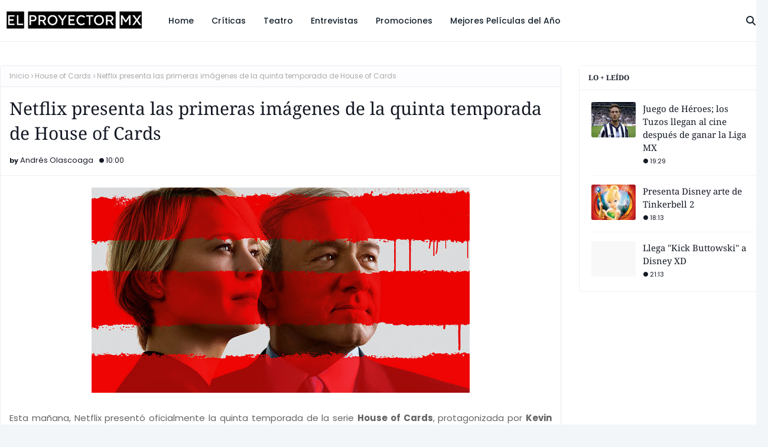

--- FILE ---
content_type: text/javascript; charset=UTF-8
request_url: http://www.elproyectormx.com/feeds/posts/default/-/House%20of%20Cards?alt=json-in-script&max-results=3&callback=jQuery112407154225960731799_1768922139440&_=1768922139441
body_size: 57070
content:
// API callback
jQuery112407154225960731799_1768922139440({"version":"1.0","encoding":"UTF-8","feed":{"xmlns":"http://www.w3.org/2005/Atom","xmlns$openSearch":"http://a9.com/-/spec/opensearchrss/1.0/","xmlns$blogger":"http://schemas.google.com/blogger/2008","xmlns$georss":"http://www.georss.org/georss","xmlns$gd":"http://schemas.google.com/g/2005","xmlns$thr":"http://purl.org/syndication/thread/1.0","id":{"$t":"tag:blogger.com,1999:blog-635658635825280873"},"updated":{"$t":"2025-07-24T05:24:58.000-06:00"},"category":[{"term":"Review"},{"term":"Promociones"},{"term":"Trailers"},{"term":"DVD"},{"term":"Disney"},{"term":"20th Century Fox México"},{"term":"Warner Bros México"},{"term":"Oscars"},{"term":"Universal Pictures México"},{"term":"Zima Entertainment"},{"term":"Proximamente"},{"term":"Taquilla"},{"term":"Festivales"},{"term":"Guillermo Del Toro"},{"term":"Cobertura Especial The Academy Awards 2010"},{"term":"20th Century FOX Home Entertainment"},{"term":"Festival de Cannes"},{"term":"Premieres"},{"term":"Sony Pictures México"},{"term":"Oscars 2017"},{"term":"Cine Mexicano"},{"term":"Crepusculo"},{"term":"La La Land"},{"term":"Oscars 2016"},{"term":"Globos de Oro"},{"term":"Netflix"},{"term":"Remake"},{"term":"Robert Downey Jr"},{"term":"Secuelas"},{"term":"Warner Bros"},{"term":"Oscars 2018"},{"term":"Robert Pattinson"},{"term":"Alejandro Gonzalez Iñarritu"},{"term":"Blu Ray"},{"term":"Leonardo DiCaprio"},{"term":"Cobertura Especial The Academy Awards 2009"},{"term":"Corazón Films México"},{"term":"Penelope Cruz"},{"term":"Coco"},{"term":"Johnny Depp"},{"term":"Universal Pictures"},{"term":"Hugh Jackman"},{"term":"Marquesina"},{"term":"Brad Pitt"},{"term":"Marvel"},{"term":"Criticas"},{"term":"Moonlight"},{"term":"Tom Cruise"},{"term":"3D"},{"term":"Corazon Films"},{"term":"Paramount Pictures México"},{"term":"Sony Pictures"},{"term":"Teatro"},{"term":"Oscars 2015"},{"term":"Remakes"},{"term":"Avatar de James Cameron"},{"term":"Luna Nueva"},{"term":"Ryan Reynolds"},{"term":"20th Century FOX"},{"term":"Birdman"},{"term":"Daniel Radcliffe"},{"term":"Diamond Films México"},{"term":"Ridley Scott"},{"term":"Will Smith"},{"term":"Gael Garcia Bernal"},{"term":"Matt Damon"},{"term":"Call me by your Name"},{"term":"Diego Luna"},{"term":"FILMografia"},{"term":"Natalie Portman"},{"term":"Scarlett Johansson"},{"term":"The Shape of Water"},{"term":"Cobertura Especial The Academy Awards 2011"},{"term":"Documentales"},{"term":"Harry Potter"},{"term":"Iron Man 2"},{"term":"Cineteca Nacional"},{"term":"Dunkirk"},{"term":"Golden Globe"},{"term":"Inception"},{"term":"Manchester by the Sea"},{"term":"Quentin Tarantino"},{"term":"The Revenant"},{"term":"Toy Story 3"},{"term":"Batman"},{"term":"Christoph Waltz"},{"term":"Christopher Nolan"},{"term":"Kristen Stewart."},{"term":"Premios"},{"term":"Videocine"},{"term":"Zac Efron"},{"term":"Cate Blanchett"},{"term":"Comic-Con 2010"},{"term":"Emmanuel Lubezki"},{"term":"Jennifer Lawrence"},{"term":"Julianne Moore"},{"term":"Paramount Home Entertainment"},{"term":"Soundtrack"},{"term":"2009"},{"term":"Cinépolis"},{"term":"Peliculas en 3D"},{"term":"Pixar"},{"term":"Premiere"},{"term":"Rápido y Furioso"},{"term":"Transformers 2"},{"term":"Universal Video"},{"term":"Videojuegos"},{"term":"Bradley Cooper"},{"term":"Daniel Craig"},{"term":"Jeremy Renner"},{"term":"Meryl Streep"},{"term":"The Avengers"},{"term":"Tom Hanks"},{"term":"X-Men Origenes Wolverine"},{"term":"Ben Affleck"},{"term":"Clint Eastwood"},{"term":"Inglorious Bastards"},{"term":"Marion Cotillard"},{"term":"Nicole Kidman"},{"term":"Star Trek"},{"term":"Steven Spielberg"},{"term":"Amy Adams"},{"term":"Angelina Jolie"},{"term":"Bruce Willis"},{"term":"Comic-Con 2009"},{"term":"El Gran Hotel Budapest"},{"term":"George Clooney"},{"term":"Harry Potter y el misterio del Principe"},{"term":"Nicolas Cage"},{"term":"Paramount Pictures"},{"term":"Slumdog Millionaire"},{"term":"Blade Runner"},{"term":"Boyhood"},{"term":"Chris Evans"},{"term":"Christian Bale"},{"term":"J.J. Abrams"},{"term":"Kate Winslet"},{"term":"Los Bastardos sin Gloria"},{"term":"Mickey Rourke"},{"term":"Morgan Freeman"},{"term":"Reese Witherspoon"},{"term":"Spiderman"},{"term":"Three Billboards Outside Ebbing"},{"term":"Arieles"},{"term":"Capitan America"},{"term":"Charlize Theron"},{"term":"Eclipse"},{"term":"El Planeta de los Simios"},{"term":"Mad Max: Fury Road"},{"term":"Roma"},{"term":"Samuel L. Jackson"},{"term":"Star Wars: The Force Awakens"},{"term":"Warner Home Video"},{"term":"Alfonso Cuarón"},{"term":"Cannes63"},{"term":"Chismes"},{"term":"Chris Hemsworth"},{"term":"Dwayne Johnson"},{"term":"Emma Stone"},{"term":"Emma Watson"},{"term":"FICM"},{"term":"Harrison Ford"},{"term":"Harry Potter y las Reliquias de la Muerte"},{"term":"Justin Timberlake"},{"term":"Linterna Verde"},{"term":"Martin Scorsese"},{"term":"Muertes"},{"term":"Oscars 2013"},{"term":"Recuento 2010"},{"term":"Review Oscars 2015"},{"term":"Russell Crowe"},{"term":"Spotlight"},{"term":"The Hurt Locker"},{"term":"Benicio del Toro"},{"term":"Comics"},{"term":"Darren Aronofsky"},{"term":"Get Out"},{"term":"Globos de Oro 2014"},{"term":"Gravity"},{"term":"Heath Ledger"},{"term":"James Bond"},{"term":"Javier Bardem"},{"term":"Las Mejores 20 Peliculas del 2010"},{"term":"Luis Gerardo Méndez"},{"term":"Mark Ruffalo"},{"term":"Matthew McConaughey"},{"term":"Michael Bay"},{"term":"Michael Fassbender"},{"term":"Posters"},{"term":"Promos Navideñas"},{"term":"SAG Awards"},{"term":"Sección Rec"},{"term":"Star Wars"},{"term":"Sylvester Stallone"},{"term":"The Hobbit"},{"term":"Thor"},{"term":"Up: Una Aventura de Altura"},{"term":"Viola Davis"},{"term":"Woody Allen"},{"term":"Alfombra Roja"},{"term":"Alfonso Cuaron"},{"term":"Anne Hathaway"},{"term":"Arrival"},{"term":"Channing Tatum"},{"term":"Chris Pine"},{"term":"Criticas en DVD"},{"term":"Damien Chazelle"},{"term":"Game of Thrones"},{"term":"HBO"},{"term":"Libros"},{"term":"Lion"},{"term":"Megan Fox"},{"term":"Peter Jackson"},{"term":"Robert Rodriguez"},{"term":"Rupert Grint"},{"term":"Sandra Bullock"},{"term":"Series de TV"},{"term":"Shia LaBeouf"},{"term":"Tim Burton"},{"term":"Universal"},{"term":"Ben Stiller"},{"term":"Eventos"},{"term":"Hacksaw Ridge"},{"term":"Jeff Bridges"},{"term":"Liam Neeson"},{"term":"Michael Jackson"},{"term":"Para llevar"},{"term":"Room"},{"term":"Sam Worthington"},{"term":"StarCastle Distribution"},{"term":"Terminator"},{"term":"The Martian"},{"term":"Whiplash"},{"term":"Alicia en el pais de las maravillas"},{"term":"Andrew Garfield"},{"term":"Bridge of Spies"},{"term":"Casey Affleck"},{"term":"Chloe Moretz"},{"term":"Cine CANIBAL"},{"term":"DC Comics"},{"term":"Danny Boyle"},{"term":"El Hobbit"},{"term":"FICM 2016"},{"term":"Fifty Shades of Grey"},{"term":"Inside Out"},{"term":"J.K. Simmons"},{"term":"James  Cameron"},{"term":"James Franco"},{"term":"Jon Favreau"},{"term":"La Región Salvaje"},{"term":"Nine"},{"term":"Pirateria"},{"term":"Quisiera ser Millonario"},{"term":"Ralph Fiennes"},{"term":"Robert DeNiro"},{"term":"Seth Rogen"},{"term":"Star Wars: Rogue One"},{"term":"Taylor Lautner"},{"term":"Tom Hardy"},{"term":"Wonder Woman"},{"term":"Zoe Saldana"},{"term":"A Monster Calls"},{"term":"Adam Sandler"},{"term":"Angeles y Demonios"},{"term":"Batman 3"},{"term":"Colin Firth"},{"term":"Deadpool"},{"term":"Demandas"},{"term":"Ewan McGregor"},{"term":"Exclusiva"},{"term":"FICM 2014"},{"term":"Jackie (film)"},{"term":"James McAvoy"},{"term":"Jennifer Aniston"},{"term":"Joseph Gordon Levitt"},{"term":"Jude Law"},{"term":"Keanu Reeves"},{"term":"Lady Bird"},{"term":"Marc Webb"},{"term":"Michael Keaton"},{"term":"Nocturnal Animals"},{"term":"Oscar"},{"term":"Oscar Isaac"},{"term":"Piratas del Caribe"},{"term":"Recomendación en Cines"},{"term":"Reseñas TV"},{"term":"Reviews Oscars 2014"},{"term":"Rudo y Cursi"},{"term":"Sean Penn"},{"term":"Sony (DVD)"},{"term":"Stranger Things"},{"term":"Suicide Squad"},{"term":"Temporada de Premios"},{"term":"Terminator Salvation"},{"term":"The Big Short"},{"term":"The Imitation Game"},{"term":"Up"},{"term":"Vin Diesel"},{"term":"Watchmen"},{"term":"120 Battements par Minute"},{"term":"Arcón Navideño"},{"term":"Batman: El Caballero de la Noche"},{"term":"Biopic"},{"term":"Black Swan"},{"term":"Brie Larson"},{"term":"Cameron Diaz"},{"term":"Carey Mulligan"},{"term":"Colin Farrell"},{"term":"DreamWorks Pictures"},{"term":"Eddie Redmayne"},{"term":"Emily Blunt"},{"term":"Guy Ritchie"},{"term":"Harry Potter y las Reliquias de la Muerte Parte 1"},{"term":"Hell or High Water"},{"term":"I Tonya"},{"term":"Jake Gyllenhaal"},{"term":"Jesse Eisenberg"},{"term":"Jessica Chastain"},{"term":"Jonah Hill"},{"term":"Josh Hutcherson"},{"term":"Julia Roberts"},{"term":"Record"},{"term":"Robin Hood"},{"term":"Superman"},{"term":"The Social Network"},{"term":"Willem Dafoe"},{"term":"Xavier Dolan"},{"term":"12 Años Esclavo"},{"term":"Aaron Johnson"},{"term":"Antonio Banderas"},{"term":"BAFTA"},{"term":"Ben Kingsley"},{"term":"Carol"},{"term":"Darkest Hour"},{"term":"David Fincher"},{"term":"El Origen"},{"term":"Elle"},{"term":"Filtracion"},{"term":"Gary Oldman"},{"term":"Guardians of the Galaxy 2"},{"term":"Gussi Cinema"},{"term":"Gwyneth Paltrow"},{"term":"Josh Brolin"},{"term":"Judi Dench"},{"term":"La Bella y la Bestia"},{"term":"Mark Walhberg"},{"term":"Miley Cyrus"},{"term":"Oscars 2019"},{"term":"Precious"},{"term":"Quality Films"},{"term":"Reseñas Teatro"},{"term":"Sacha Baron Cohen"},{"term":"Sam Raimi"},{"term":"Sherlock Holmes"},{"term":"Spectre"},{"term":"Spider Man 4"},{"term":"Spider Man Reboot"},{"term":"Steve Carell"},{"term":"Sully"},{"term":"Super Bowl"},{"term":"Tempestad"},{"term":"The First Avenger: Captain America"},{"term":"Tron el Legado"},{"term":"Amat Escalante"},{"term":"American Hustle"},{"term":"Anthony Hopkins"},{"term":"Batman v Superman: Dawn of Justice"},{"term":"Bryan Singer"},{"term":"Cars 3"},{"term":"Cecilia Suárez"},{"term":"Cine Español"},{"term":"DOCSDF"},{"term":"Desierto"},{"term":"Disney Channel"},{"term":"Disney Prensa"},{"term":"Domnhall Gleeson"},{"term":"Edward Norton"},{"term":"El Salon Rojo"},{"term":"Fantastic Beasts and Where to Find Them"},{"term":"Festival de Cine de Morelia"},{"term":"Forest Whitaker"},{"term":"Gone Girl"},{"term":"Idris Elba"},{"term":"Jason Statham"},{"term":"Jim Carrey"},{"term":"Joel Coen"},{"term":"Juguetes"},{"term":"Jurassic World"},{"term":"Juste la Fin du Monde"},{"term":"Kingsman"},{"term":"Logan"},{"term":"Los Juegos del Hambre"},{"term":"Loving"},{"term":"Mahershala Ali"},{"term":"Matthew Vaughn"},{"term":"Michael Caine"},{"term":"Noomi Rapace"},{"term":"Oliver Stone"},{"term":"Pedro Almodovar"},{"term":"Philip Seymour Hoffman"},{"term":"Rachel McAdams"},{"term":"Resident Evil"},{"term":"Richard Linklater"},{"term":"Robert De Niro"},{"term":"Sam Mendes"},{"term":"Tragedias"},{"term":"Tron Legacy"},{"term":"X-Men"},{"term":"X-Men First Class"},{"term":"Zona de Miedo"},{"term":"Aaron Eckhart"},{"term":"Alex Kurtzman"},{"term":"Disney Pixar"},{"term":"Don Cheadle"},{"term":"Edgar Wright"},{"term":"Ellen Page"},{"term":"Eso"},{"term":"Ethan Coen"},{"term":"Fences"},{"term":"Gerard Butler"},{"term":"Ghost in the Shell"},{"term":"Gravedad"},{"term":"Güeros"},{"term":"Heath Ledger."},{"term":"Hidden Figures"},{"term":"Influenza"},{"term":"Jason Bateman"},{"term":"Karl Urban"},{"term":"Kate Hudson"},{"term":"Keira Knightley"},{"term":"Kick-Ass"},{"term":"Lupita Nyong'o"},{"term":"Manolo Caro"},{"term":"Maze Runner"},{"term":"Moana"},{"term":"Monica Bellucci"},{"term":"ND Mantarraya"},{"term":"Naomi Watts"},{"term":"Oscars 2014"},{"term":"Promocion de Aniversario"},{"term":"Sam Rockwell"},{"term":"Selma"},{"term":"Sigourney Weaver"},{"term":"TV"},{"term":"Taylor Kitsch"},{"term":"The Incredibles 2"},{"term":"Tobey Maguire"},{"term":"Warner Bros Video"},{"term":"Zack Snyder"},{"term":"Zootopia"},{"term":"Adam Driver"},{"term":"Alice in Wonderland"},{"term":"Alicia Vikander"},{"term":"Amanda Seyfried"},{"term":"Andy Serkis"},{"term":"Arnold Schwarzenegger"},{"term":"Arrancame la Vida"},{"term":"Artecinema"},{"term":"Avengers: Infinity War"},{"term":"Baby Driver"},{"term":"Bill Condon"},{"term":"Black Panther"},{"term":"Club de Cuervos"},{"term":"Conciertos"},{"term":"Denzel Washington"},{"term":"Dev Patel"},{"term":"Ethan Hawke"},{"term":"Gal Gadot"},{"term":"Goyas"},{"term":"Ian Mckellen"},{"term":"Isabelle Huppert"},{"term":"Jared Leto"},{"term":"Katie Holmes"},{"term":"Kristen Wiig"},{"term":"Kubo"},{"term":"La Guía Total del Verano 2013"},{"term":"Los Abrazos Rotos"},{"term":"M. Night Shyamalan"},{"term":"Michael Douglas"},{"term":"Michelle Rodriguez"},{"term":"Patricia Arquette"},{"term":"Ready Player One"},{"term":"Relatos Salvajes"},{"term":"Roberto Orci"},{"term":"Roman Polanski"},{"term":"Ron Howard"},{"term":"Salma Hayek"},{"term":"Segunda Parte"},{"term":"Silence"},{"term":"Star Wars: The Last Jedi"},{"term":"Steve Jobs"},{"term":"Straight Outta Compton"},{"term":"Tazon de Teaser"},{"term":"The Imaginarium of Doctor Parnassus"},{"term":"The Mummy"},{"term":"The Post"},{"term":"Tommy Lee Jones"},{"term":"Transformers 3"},{"term":"Up in the Air"},{"term":"Vera Farmiga"},{"term":"Walt Disney"},{"term":"X-Men Origins"},{"term":"Z David Distribución"},{"term":"Zack Synder"},{"term":"127 Hours"},{"term":"Alec Baldwin"},{"term":"Allison Janney"},{"term":"Anna Kendrick"},{"term":"Anton Yelchin"},{"term":"Barry Jenkins"},{"term":"Baywatch"},{"term":"Benedict Cumbertach"},{"term":"BluRay"},{"term":"Brad Bird"},{"term":"Brooklyn"},{"term":"Chiwetel Ejiofor"},{"term":"Clark Gregg"},{"term":"Creed"},{"term":"Crimson Peak"},{"term":"Daisy Ridley"},{"term":"Daniel Day Lewis"},{"term":"Dia de la Independencia"},{"term":"Drew Barrymore"},{"term":"Emma Thompson"},{"term":"Emmy Awards 2009"},{"term":"Especiales El Proyector CVOT"},{"term":"Felicity Jones"},{"term":"Festival de cine de Venecia"},{"term":"Frozen"},{"term":"Helena Bonham Carter"},{"term":"Hoy se estrena"},{"term":"IMAX"},{"term":"Insidious"},{"term":"Jamie Foxx"},{"term":"Jerry Bruckeimer"},{"term":"Joel Edgerton"},{"term":"John Goodman"},{"term":"Jon Hamm"},{"term":"Jonas Brothers"},{"term":"La Era de Hielo 3"},{"term":"La Saga de Crepúsculo: Eclipse"},{"term":"Lea Seydoux"},{"term":"Lego"},{"term":"Liam Hemsworth"},{"term":"Liam Nesson"},{"term":"Life of Pi"},{"term":"Lincoln"},{"term":"Mark Hamill"},{"term":"Mark Strong"},{"term":"Michael Cera"},{"term":"Milla Jovovich"},{"term":"Mision Imposible 4"},{"term":"Musica (Sección)"},{"term":"Owen Wilson"},{"term":"Paul WS Anderson"},{"term":"Personajes"},{"term":"Piratas del Caribe 4"},{"term":"Reboot"},{"term":"Reseñas Libros"},{"term":"Ron Perlman"},{"term":"Rose Byrne"},{"term":"Ryan Gosling"},{"term":"Sicario"},{"term":"Simon Pegg"},{"term":"Stanley Kubrick"},{"term":"Stanley Tucci"},{"term":"Star Trek Beyond"},{"term":"Summit Entertaiment"},{"term":"Super Trailers"},{"term":"The Avengers: Age of Ultron"},{"term":"The Beguiled"},{"term":"The Big Sick"},{"term":"The Dark Knight Rises"},{"term":"The Handmaid's Tale"},{"term":"The King's Speech"},{"term":"The Purge"},{"term":"This is It"},{"term":"Tilda Swinton"},{"term":"Toni Erdmann"},{"term":"Wes Anderson"},{"term":"Wolverine 2"},{"term":"Zach Galifianakis"},{"term":"mother!"},{"term":"2011"},{"term":"2012"},{"term":"Adrien Brody"},{"term":"Amanecer"},{"term":"American Honey"},{"term":"Amour"},{"term":"Ana de la Reguera"},{"term":"Bajo la Misma Estrella"},{"term":"Bill Nighy"},{"term":"Biutiful"},{"term":"Blake Lively"},{"term":"Bond 23"},{"term":"Brüno"},{"term":"CANANA Distribución"},{"term":"Café Society"},{"term":"Captain Phillips"},{"term":"Cars 2"},{"term":"Che"},{"term":"Chris Pratt"},{"term":"Cine Francés"},{"term":"Cinemex"},{"term":"Clive Owen"},{"term":"Daniel Gimenez Cacho"},{"term":"Dave Franco"},{"term":"David Cronenberg"},{"term":"Deadpool 2"},{"term":"Desierto Adentro"},{"term":"Despicable me"},{"term":"Disney XD"},{"term":"Dylan O'Brien"},{"term":"Entrevista"},{"term":"Eugenio Derbez"},{"term":"FICM 2017"},{"term":"First Man"},{"term":"Gareth Edwards"},{"term":"Godzilla"},{"term":"Guy Pearce"},{"term":"Helen Mirren"},{"term":"Henry Cavill"},{"term":"Her"},{"term":"How to Train your Dragon"},{"term":"Hugo Weaving"},{"term":"If Beale Street Could Talk"},{"term":"Indiana Jones"},{"term":"Inside Llewyn Davis"},{"term":"Interstellar"},{"term":"Irene Azuela"},{"term":"Jackie Chan"},{"term":"John Travolta"},{"term":"Joss Whedon"},{"term":"Juan Pablo Medina"},{"term":"Juliette Binoche"},{"term":"Karate Kid"},{"term":"Kevin Spacey"},{"term":"Kirsten Dunst"},{"term":"Kristen Bell"},{"term":"Las Cronicas de Narnia"},{"term":"Las Hijas de Abril"},{"term":"Martin Campbell"},{"term":"Matt Reeves"},{"term":"McG"},{"term":"Mel Gibson"},{"term":"Melissa Leo"},{"term":"Mia Wasikowska"},{"term":"Michael Haneke"},{"term":"Mila Kunis"},{"term":"Mommy"},{"term":"Pacific Rim"},{"term":"Roland Emmerich"},{"term":"SAG Awards 2014"},{"term":"Satellite Awards"},{"term":"Sing Street"},{"term":"Sofia Coppola"},{"term":"Solo: A Star Wars Story"},{"term":"Spider-Man: Homecoming"},{"term":"Televisión"},{"term":"Terry Gilliam"},{"term":"The Blind Side"},{"term":"The Boss Baby"},{"term":"The Disaster Artist"},{"term":"The Expendables"},{"term":"The Favourite"},{"term":"The Green Lantern"},{"term":"The Hangover"},{"term":"The Hunger Games"},{"term":"Tomb Raider"},{"term":"Tony Scott"},{"term":"Transformers: The Last Knight"},{"term":"Tron: Legacy"},{"term":"True Grit"},{"term":"Una Mujer Fantástica"},{"term":"Vince Vaughn"},{"term":"Vincent Cassel"},{"term":"Wall-E"},{"term":"Woody Harrelson"},{"term":"Zachary Quinto"},{"term":"the Wolf of Wall Street"},{"term":"007"},{"term":"600 Millas"},{"term":"Amy"},{"term":"Andrés Bustamante"},{"term":"Aniversarios"},{"term":"Annie Awards"},{"term":"Atomic Blonde"},{"term":"Backyard: El Traspatio"},{"term":"Ben Barnes"},{"term":"Berlinale"},{"term":"Beyonce"},{"term":"Big Little Lies"},{"term":"Black Mass"},{"term":"Brendan Freaser"},{"term":"Bridget Jones 3"},{"term":"Bright"},{"term":"Buena Vista Internacional"},{"term":"Buried"},{"term":"Can You Ever Forgive Me?"},{"term":"Carrie Fisher"},{"term":"Christopher Mintz-Plasse"},{"term":"Civil War"},{"term":"Cobertura Especial DOCSDF 2010"},{"term":"Cobertura Especial The Academy Awards 2012"},{"term":"D.J. Caruso"},{"term":"Dallas Buyers Club"},{"term":"Dave Bautista"},{"term":"Demian Bichir"},{"term":"Dominic Cooper"},{"term":"Downsizing"},{"term":"El Aprendiz de Brujo"},{"term":"El Avispón Verde"},{"term":"Electronic Arts"},{"term":"Emmy Awards"},{"term":"Enemigos Publicos"},{"term":"España"},{"term":"Estreno"},{"term":"Fernando Eimbcke"},{"term":"Festival Kinoki"},{"term":"Festival de Cine de Toronto"},{"term":"Fichas"},{"term":"Florence Foster Jenkins"},{"term":"Foxcatcher"},{"term":"Frances McDormand"},{"term":"Geoffrey Rush"},{"term":"George Lucas"},{"term":"Good Time"},{"term":"Gotham"},{"term":"Guardians of the Galaxy"},{"term":"Harry Potter y las Reliquias de la Muerte Parte 2"},{"term":"Hulk"},{"term":"Invictus"},{"term":"Jaden Smith"},{"term":"Jay  Baruchel"},{"term":"Jessica Alba"},{"term":"John Boyega"},{"term":"John Malkovich"},{"term":"Juan Antonio Bayona"},{"term":"Justice League"},{"term":"Kathryn Bigelow"},{"term":"Ken Watanabe"},{"term":"Kong: Skull Island"},{"term":"Kurt Russell"},{"term":"La Libertad del Diablo"},{"term":"Las Elegidas"},{"term":"Laura Dern"},{"term":"Lluvia de Hamburguesas en 3D"},{"term":"Logan Lerman"},{"term":"Los Adioses"},{"term":"Los Cabos Film Festival"},{"term":"Los Cuatro Fantasticos"},{"term":"Los Vigilantes"},{"term":"Luis Andrès Olascoaga Toro"},{"term":"Luke Evans"},{"term":"Maps to the Stars"},{"term":"Martin Freeman"},{"term":"Mi Villano Favorito 3"},{"term":"Michel Gondry"},{"term":"Miss Peregrine's Home for Peculiar Children"},{"term":"Mudbound"},{"term":"Nebraska"},{"term":"Neighbors"},{"term":"Nottingham"},{"term":"Olga Kurylenko"},{"term":"Olivia Wilde"},{"term":"Pasek \u0026 Paul"},{"term":"Paul Bettany"},{"term":"Paul Walker"},{"term":"Peter Morgan"},{"term":"Peter Sarsgaard"},{"term":"Pierce Brosnan"},{"term":"Power Rangers"},{"term":"Predators"},{"term":"Reviews FICM 2014"},{"term":"Richard Jenkins"},{"term":"Rob Marshall"},{"term":"Rodrigo Santoro"},{"term":"Rooney Mara"},{"term":"Rumores"},{"term":"Sarah Jessica Parker"},{"term":"Scott Pilgrim vs the World"},{"term":"Sector 9"},{"term":"Shutter Island"},{"term":"Sing"},{"term":"Spirit Awards"},{"term":"Suburbicon"},{"term":"Sueño en Otro Idioma"},{"term":"The Birth of a Nation"},{"term":"The Curious Case of Benjamin Button"},{"term":"The Dark Tower"},{"term":"The Girl on the Train"},{"term":"The Greatest Shwoman"},{"term":"The Hateful Eight"},{"term":"The LEGO Batman Movie"},{"term":"The Reader"},{"term":"The Secret Life of Pets"},{"term":"The Sorcerer's Apprentice"},{"term":"The Square"},{"term":"The Theory of Everything"},{"term":"The Witch"},{"term":"Thor: Ragnarok"},{"term":"Todd Phillips"},{"term":"Tom Hiddleston"},{"term":"Tortugas Ninja"},{"term":"Trolls"},{"term":"Twitter"},{"term":"UNAM"},{"term":"Uma Thurman"},{"term":"Valerian"},{"term":"Viggo Mortensen"},{"term":"Will Ferrell"},{"term":"Wonderstruck"},{"term":"X-Men: Apocalypse"},{"term":"XXX: Return of Xander Cage"},{"term":"You Were Never Really Here"},{"term":"10 Cloverfield Lane"},{"term":"2009 En Revisión"},{"term":"56 Muestra Internacional de Cine"},{"term":"5to Aniversario"},{"term":"61 Muestra Internacional de Cine"},{"term":"A Star is Born"},{"term":"A Wrickle in Time"},{"term":"Al Pacino"},{"term":"Alien: El Octavo Pasajero"},{"term":"Alvin y las Ardillas 2"},{"term":"America Ferrera"},{"term":"American Sniper"},{"term":"Amy Ryan"},{"term":"Ang Lee"},{"term":"Anna Farris"},{"term":"Anomalisa"},{"term":"Arcelia Ramírez"},{"term":"Argo"},{"term":"Assassin's Creed"},{"term":"Atraccion Peligrosa"},{"term":"Avatar: The Last Airbender"},{"term":"Barbara Mori"},{"term":"Barra Sabatina"},{"term":"Ben Mendelsohn"},{"term":"Black Mirror"},{"term":"Blanca Nieves"},{"term":"Cantinflas"},{"term":"Cara Delevingne"},{"term":"Carlos Cuaron"},{"term":"Censura"},{"term":"Cienfilms"},{"term":"Cillian Murphy"},{"term":"Citizenfour"},{"term":"Comic Con"},{"term":"Como Entrenar a tu Dragón 2"},{"term":"Conan"},{"term":"Cowboys y Aliens"},{"term":"Crazy Heart"},{"term":"Critics' Choice Awards"},{"term":"Cynthia Nixon"},{"term":"DGA"},{"term":"David O. Russell"},{"term":"Django Unchained"},{"term":"Doctor Strange"},{"term":"Duncan Jones"},{"term":"EA México"},{"term":"Ed Helms"},{"term":"Edgar Ramirez"},{"term":"El Secreto de sus Ojos"},{"term":"Enredados"},{"term":"Eva Green"},{"term":"Fantastic Four"},{"term":"Fantastic Mr. Fox"},{"term":"Flatliners"},{"term":"Furia de Titanes"},{"term":"Furia de Titanes 2"},{"term":"G.I. Joe 2"},{"term":"Glee"},{"term":"Glow"},{"term":"Gotham Awards"},{"term":"Grammy"},{"term":"Green Book"},{"term":"Guión"},{"term":"Halle Berry"},{"term":"Hereafter"},{"term":"Hugh Grant"},{"term":"Héctor Bonilla"},{"term":"I Daniel Blake"},{"term":"Ian Mcshane"},{"term":"Ida"},{"term":"Ilse Salas"},{"term":"In the Fade"},{"term":"Isla Fisher"},{"term":"It Comes at Night"},{"term":"Jack Reacher"},{"term":"Jason Reitman"},{"term":"Jessica Biel"},{"term":"Jet Li"},{"term":"Joaquin Cosío"},{"term":"Joaquin Phoenix"},{"term":"Jodie Foster"},{"term":"John C. Reilly"},{"term":"John Wick 2"},{"term":"Jonás Cuarón"},{"term":"Justin Bartha"},{"term":"Justin Lin"},{"term":"Kellan Lutz"},{"term":"La Saga de Crepusculo"},{"term":"La Saga de Crepúsculo: Amanecer"},{"term":"La Tierra Perdida"},{"term":"La Vida Inmoral de la Pareja Ideal"},{"term":"Lars Von Trier"},{"term":"Laura Linney"},{"term":"Life"},{"term":"Los Fantasmas de Scrooge"},{"term":"Los Insólitos Peces Gato"},{"term":"Los Pitufos"},{"term":"Los Tres Chiflados"},{"term":"Love Simon"},{"term":"Loveless"},{"term":"Luc Besson"},{"term":"Luis Miguel"},{"term":"MTV Movie Awards"},{"term":"Mad Men"},{"term":"Mads Mikkelsen"},{"term":"Mariana Treviño"},{"term":"Marisa Tomei"},{"term":"Mark Rylance"},{"term":"Martín Hernández"},{"term":"Max Steel"},{"term":"Me and Earl and the Dying Girl"},{"term":"Mi Villano Favorito"},{"term":"Michael Sheen"},{"term":"Michelle Williams"},{"term":"Miles Teller"},{"term":"Milk"},{"term":"Monstruos vs Aliens"},{"term":"Neruda"},{"term":"Nicholas Hoult"},{"term":"Nueva Era Films"},{"term":"OKJA"},{"term":"Orange is the New Black"},{"term":"PGA"},{"term":"Patrick Dempsey"},{"term":"Penguin Random House"},{"term":"Philomena"},{"term":"Pitch Perfect"},{"term":"Premios Fénix"},{"term":"Publicados 2018"},{"term":"Renee Zellweger"},{"term":"Rhys Ifans"},{"term":"Rihanna"},{"term":"Riz Ahmed"},{"term":"Robin Williams"},{"term":"Rodrigo Prieto"},{"term":"Shailene Woodley"},{"term":"Shrek"},{"term":"Sin Ella"},{"term":"Superman: Man of Steel"},{"term":"Tangled"},{"term":"Taylor Swift"},{"term":"Televisa Cine"},{"term":"The BFG"},{"term":"The Bourne Legacy"},{"term":"The Crown"},{"term":"The Danish Girl"},{"term":"The Defenders"},{"term":"The Florida Project"},{"term":"The Grinch"},{"term":"The Man Who Killed Don Quijote"},{"term":"The Punisher"},{"term":"The Town"},{"term":"The Wolfman"},{"term":"The Wrestler"},{"term":"Thomas McCarthy"},{"term":"Tina Fey"},{"term":"Toby Kebbell"},{"term":"Tom en el Granero"},{"term":"Tour de Cine Francés"},{"term":"Trailer"},{"term":"Vampiros"},{"term":"Veep"},{"term":"Wall Street"},{"term":"Water for Elephants"},{"term":"Westworld"},{"term":"Will Poulter"},{"term":"Zack Galifianakis"},{"term":"20th Century Women"},{"term":"300"},{"term":"57 Muestra Internacional de Cine"},{"term":"A Quiet Place"},{"term":"Actividad Paranormal 2"},{"term":"Agua para Elefantes"},{"term":"Alfaguara"},{"term":"Alfonso Dosal"},{"term":"Alfonso Herrera"},{"term":"Alfred Molina"},{"term":"Alien: Covenant"},{"term":"Amarok Films"},{"term":"Andrés Almeida"},{"term":"Annabelle"},{"term":"Ant-Man"},{"term":"Anthony Mackie"},{"term":"Aquarius"},{"term":"Ashton Kutcher"},{"term":"Ayer Maravilla Fui"},{"term":"Bajo la Sal"},{"term":"Beasts of the Southern Wild"},{"term":"Bill Murray"},{"term":"BlackKklansman"},{"term":"Breathe"},{"term":"Brett Ratner"},{"term":"Bryan Cranston"},{"term":"Bryce Dallas Howard"},{"term":"CANANA Films"},{"term":"Camp Rock 2"},{"term":"Carlos Reygadas"},{"term":"Catherine Hardwicke"},{"term":"Catherine Zeta-Jones"},{"term":"Charlie Day"},{"term":"Chris Weitz"},{"term":"Cloverfield"},{"term":"Cold War"},{"term":"Como Perros y Gatos 2"},{"term":"Crisis Economica"},{"term":"Dakota Fanning"},{"term":"Dakota Johnson"},{"term":"Damian Alcazar"},{"term":"Dane DeHaan"},{"term":"Danny McBride"},{"term":"David Yates"},{"term":"Dejame Entrar"},{"term":"Diane Kruger"},{"term":"Directo a DVD"},{"term":"Divergente"},{"term":"Dragon Ball: The Evolution"},{"term":"Dustin Hoffman"},{"term":"EGS"},{"term":"Eddie Murphy"},{"term":"Editorial Océano"},{"term":"El Gran Gatsby"},{"term":"El Infierno"},{"term":"El Libro de la Vida"},{"term":"El Secreto de la Sirenita"},{"term":"El Vigilante"},{"term":"Electronic Game Show"},{"term":"Elijah Wood"},{"term":"Elle Fanning"},{"term":"Eric Bana"},{"term":"Eugenio Caballero"},{"term":"Eva Mendes"},{"term":"Ex Machina"},{"term":"FICUNAM"},{"term":"Ferdinand"},{"term":"Festival de Cine de Guadalajara"},{"term":"Festival de Cine de San Sebastián"},{"term":"Francis Ford Coppola"},{"term":"Francis Lawrence"},{"term":"Frank Langella"},{"term":"Freida Pinto"},{"term":"G.I. Joe: Rise of the Cobra"},{"term":"GameReview"},{"term":"Garret Hedlound"},{"term":"Gay"},{"term":"George Lopez"},{"term":"George Miller"},{"term":"Gloria (Gloria Trevi)"},{"term":"Guillermo Arriaga"},{"term":"Guion"},{"term":"Halloween"},{"term":"Hayao Miyazaki"},{"term":"Heli"},{"term":"Hereditary"},{"term":"Hollywood"},{"term":"Imagenes"},{"term":"Inferno"},{"term":"Internet"},{"term":"Jean Claude Van Damme"},{"term":"Jean Dujardin"},{"term":"Joe Johnston"},{"term":"John Green"},{"term":"John Hurt"},{"term":"Jonah Hex"},{"term":"Jonas Cuarón"},{"term":"Jonathan Liebesman"},{"term":"José María Yazpik"},{"term":"Karina Gidi"},{"term":"Kate Mara"},{"term":"Kate McKinnon"},{"term":"Katherine Heigl"},{"term":"Katherine Waterson"},{"term":"Kenneth Branagh"},{"term":"Kevin Bacon"},{"term":"Kevin James"},{"term":"King Arthur"},{"term":"Kodi Smith-McPhee"},{"term":"La 4ta Compañía"},{"term":"La Princesa y el Sapo"},{"term":"La Semana de los Regalos"},{"term":"Lady Gaga"},{"term":"Lake Tahoe"},{"term":"Land of the Lost"},{"term":"Lee Daniels"},{"term":"Les Miserábles"},{"term":"Leyendas Urbanas"},{"term":"Lionsgate Films"},{"term":"Little Fockers"},{"term":"Logan Lucky"},{"term":"Los Miserables"},{"term":"Los Parecidos"},{"term":"Los Pingüinos de Madagascar"},{"term":"Los Viajes de Gulliver"},{"term":"Love"},{"term":"Loving Vincent"},{"term":"Luis Arrieta"},{"term":"MGM"},{"term":"Machete"},{"term":"Malefica"},{"term":"Mamma Mia!"},{"term":"Maquinaria Panamericana"},{"term":"Marilyn Monroe"},{"term":"Mark Millar"},{"term":"Martha Higareda."},{"term":"Me Estás Matando Susana"},{"term":"Mejores Películas del Año"},{"term":"Michael Peña"},{"term":"Michael Shannon"},{"term":"Michael Stuhlbarg"},{"term":"Michel Franco"},{"term":"Michelle Pfeiffer"},{"term":"Mike and Dave"},{"term":"Minions"},{"term":"Monsters vs Aliens"},{"term":"Mr. Robot"},{"term":"Nat Wolff"},{"term":"Nightcrawler"},{"term":"Ninfomanía"},{"term":"Now you See Me"},{"term":"Ouija"},{"term":"Pacific Rim Uprising"},{"term":"Pan"},{"term":"Para Salir"},{"term":"Passengers"},{"term":"Paul Rudd"},{"term":"Personal Shopper"},{"term":"Phantom Thread"},{"term":"Pinocho"},{"term":"Primera Imagen"},{"term":"Prince of Persia: The Sands of Time"},{"term":"RJ Cyler"},{"term":"Rachel Weisz"},{"term":"Rebecca Hall"},{"term":"Recuento 2008"},{"term":"Red (Comic-Film)"},{"term":"Rene Russo"},{"term":"Rio (pelicula)"},{"term":"Robert Zemeckis"},{"term":"SELF"},{"term":"Salt"},{"term":"Sam Claflin"},{"term":"Scream"},{"term":"Scream 4"},{"term":"Sharlto Copley"},{"term":"Skyscraper"},{"term":"Snoopy"},{"term":"Sophia Loren"},{"term":"Split"},{"term":"Spy"},{"term":"Star Trek 2"},{"term":"Steve Martin"},{"term":"Steven Seagal"},{"term":"Summer of Sony: The Sequel"},{"term":"Swiss Army Man"},{"term":"Taraji P. Henson"},{"term":"Tarzan"},{"term":"Taxi Driver"},{"term":"Te Prometo Anarquía"},{"term":"Tenoch Huerta"},{"term":"The A Team"},{"term":"The Defiant Ones"},{"term":"The Edge of Seventeen"},{"term":"The Equalizer"},{"term":"The Fighter"},{"term":"The Founder"},{"term":"The Great Gatsby"},{"term":"The LEGO Ninjago Movie"},{"term":"The Meyerowitz Stories"},{"term":"The Razzies"},{"term":"The Smurfs"},{"term":"The Walking Dead"},{"term":"Thomas Mann"},{"term":"Tin Tin"},{"term":"Tinkerbell y el Tesoro Perdido"},{"term":"Titanic"},{"term":"Tony Gilroy"},{"term":"Top 2014"},{"term":"Top 2016"},{"term":"Top 2017"},{"term":"Trainwreck"},{"term":"Tyler Perry"},{"term":"Un Prophet"},{"term":"Unbroken"},{"term":"Valentine Day"},{"term":"Verano 1993"},{"term":"Warcraft"},{"term":"Where the Wild Things Are"},{"term":"Wonder"},{"term":"Zombieland"},{"term":"007 Quantum"},{"term":"20 mil leguas de Viaje Submarino"},{"term":"31 Minutos"},{"term":"5 dias sin Nora"},{"term":"55 Muestra Internacional de Cine"},{"term":"7:19"},{"term":"A Christmas Carol"},{"term":"Accidentes"},{"term":"Actividad Paranormal"},{"term":"Adam Scott"},{"term":"Adriana Barraza"},{"term":"Adrián Vázquez"},{"term":"Agente Salt"},{"term":"Agora"},{"term":"Aislinn Derbez"},{"term":"Alan Rickman"},{"term":"Almas Pasajeras"},{"term":"Alonso Ruizpalacios"},{"term":"Amber Heard"},{"term":"Ambulante"},{"term":"American Assassin"},{"term":"American Crime Story"},{"term":"Amor sin Escalas"},{"term":"Amy Schumer"},{"term":"Anime"},{"term":"Annette Bening"},{"term":"Ansel Elgort"},{"term":"Antoine Fuqua"},{"term":"Armie Hammer"},{"term":"Arts y Crafts México"},{"term":"Asa Butterfield"},{"term":"At the Mountains of Madness"},{"term":"Audrey Tautou"},{"term":"Avatar 2"},{"term":"Bad Moms"},{"term":"Barkhad Abdi"},{"term":"Baz Luhrmann"},{"term":"Beatriz at Dinner"},{"term":"Bellas de Noche"},{"term":"Ben Hur"},{"term":"Blue Jasmine"},{"term":"Bourne"},{"term":"Brandon Routh"},{"term":"Brendan Gleeson"},{"term":"Brenton Thwaites"},{"term":"Brittany Murphy"},{"term":"Bruce Dern"},{"term":"Bruce Greenwood"},{"term":"Búsqueda Implacable"},{"term":"CANACINE"},{"term":"Cam Gigandet"},{"term":"Camino a Marte"},{"term":"Camp Rock: The Final Jam"},{"term":"Canciones"},{"term":"Captain Fantastic"},{"term":"Carmen Ejogo"},{"term":"Carmín Tropical"},{"term":"Casos de TV y Radio"},{"term":"Catherine Kenner"},{"term":"Cenicienta"},{"term":"Charlie Hunnam"},{"term":"Cher."},{"term":"Christopher Robin"},{"term":"Cine Libre"},{"term":"Ciudades de Papel"},{"term":"Cobertura Especial La Princesa y el Sapo"},{"term":"Como entrenar a tu Dragón"},{"term":"Coraline"},{"term":"Cásese Quien Pueda"},{"term":"Daniel Bruhl"},{"term":"Danny Trejo"},{"term":"Dark Shadows"},{"term":"Das Weisse Band"},{"term":"David Slade"},{"term":"Death Note"},{"term":"Depredador"},{"term":"Destino Final"},{"term":"Diablo Cody"},{"term":"Diane Lane"},{"term":"Diego Cataño"},{"term":"Disney Interactive"},{"term":"Doblaje"},{"term":"Dolph Lundgren"},{"term":"Dont be Afraid of the Dark"},{"term":"Doug Liman"},{"term":"Duplicity"},{"term":"Early Man"},{"term":"Ed Harris"},{"term":"Edge of Tomorrow"},{"term":"Eighth Grade"},{"term":"El Chapo"},{"term":"El Codigo DaVinci"},{"term":"El Crimen del Cácaro Gumaro"},{"term":"El Cuervo"},{"term":"El Imaginario del Doctor Parnassus"},{"term":"El Mago de Oz"},{"term":"El Oso Yogui"},{"term":"El Vengador"},{"term":"Emile Hirsch"},{"term":"Everything Everything"},{"term":"Ezra Miller"},{"term":"FICM 2015"},{"term":"Famke Janssen"},{"term":"Fargo"},{"term":"Fernando Luján"},{"term":"First Reformed"},{"term":"Fleishman Hillard México"},{"term":"Frank Miller"},{"term":"Freddie Highmore"},{"term":"Fury"},{"term":"Garret Hedlund"},{"term":"Gary Ross"},{"term":"Ghostbusters"},{"term":"Girls Trip"},{"term":"Glenn Close"},{"term":"Gustavo Sánchez Parra"},{"term":"Hands of Stone"},{"term":"Hannah Montana"},{"term":"Harvey Keitel"},{"term":"Hellboy II"},{"term":"Hernán Mendoza"},{"term":"Hombres de Negro"},{"term":"Hombres de Negro 3"},{"term":"Home"},{"term":"Horrible Bosses"},{"term":"House of Cards"},{"term":"How to be a Latin Lover"},{"term":"Hugo"},{"term":"I am Number Four"},{"term":"Identidad Sustituta"},{"term":"Inframundo"},{"term":"Interview"},{"term":"Into the Woods"},{"term":"Iron Man 3"},{"term":"Jack Black"},{"term":"Jackie Earle Haley"},{"term":"Jacob Tremblay"},{"term":"James Marsden"},{"term":"Jane"},{"term":"Jason Bourne"},{"term":"Jason Clarke"},{"term":"Jason Segel"},{"term":"Jason Sudeikis"},{"term":"Jeff Goldblum"},{"term":"Jeffrey Dean Morgan"},{"term":"Jennifer Lopez"},{"term":"Jeremy Irons"},{"term":"Jesus Ochoa"},{"term":"Jim Parsons"},{"term":"Joe Jonas"},{"term":"Joe Wright"},{"term":"John Krasinki"},{"term":"Jon Bernthal"},{"term":"Jon Voight"},{"term":"Jonathan Rhys-Meyers"},{"term":"Josh Gad"},{"term":"Julia Louis-Dreyfus"},{"term":"Julie y Julia"},{"term":"Julieta"},{"term":"Julio Verne"},{"term":"Justin Theroux"},{"term":"Kate del Castillo"},{"term":"Keri Russell"},{"term":"Kevin Costner"},{"term":"Kill Bill"},{"term":"Kirsten Stewart"},{"term":"Kung Fu Panda"},{"term":"Kyle Chandler"},{"term":"LATAM Pictures"},{"term":"La Casa de las Flores"},{"term":"La Propuesta"},{"term":"La Venganza de los Caidos"},{"term":"Larry Wachowski"},{"term":"Laurence Fishburne"},{"term":"Law abiding Citizen"},{"term":"Leonardo Ortizgris"},{"term":"Let me In"},{"term":"Life Itself"},{"term":"Lindsay Lohan"},{"term":"Lisa Kudrow"},{"term":"Listas"},{"term":"Little Ashes"},{"term":"Lo Mejor del Año"},{"term":"Los Simpsons"},{"term":"Los Vengadores"},{"term":"Louis Leterrier"},{"term":"Ludwika Paleta"},{"term":"Luis Estrada"},{"term":"Luis Roberto Guzman"},{"term":"Maggie Grace"},{"term":"Marshall"},{"term":"Mary Poppins Returns"},{"term":"Melissa McCarthy"},{"term":"Misión Imposible: Nación Secreta"},{"term":"Monsters Inc. 2"},{"term":"Monsters University"},{"term":"Morbido"},{"term":"Murder on the Orient Express"},{"term":"My Life as a Zucchini"},{"term":"Más Allá de la Vida"},{"term":"Mónica Huarte"},{"term":"Música"},{"term":"Naomi Harris"},{"term":"Narnia"},{"term":"Natasha Dupeyron"},{"term":"Neil Patrick Harris"},{"term":"Neill Blomkamp"},{"term":"Nerve"},{"term":"No eres tu soy yo"},{"term":"Obama"},{"term":"On Screen"},{"term":"Oprah Winfrey"},{"term":"Orlando Bloom"},{"term":"Oso Yogi"},{"term":"Otra pelicula de Huevos y un Pollo"},{"term":"Ozark"},{"term":"Pablo Larraín"},{"term":"Paddington 2"},{"term":"Paterson"},{"term":"Patrick Wilson"},{"term":"Patriots Day"},{"term":"Paul Giamatti"},{"term":"Paul Greengrass"},{"term":"Pawel Pawilkwoski"},{"term":"Percy Jackson"},{"term":"Pesadilla en la Calle Elm"},{"term":"Pete Docter"},{"term":"Peter Berg"},{"term":"Peter Rabbit"},{"term":"Precuela"},{"term":"Rambo"},{"term":"Raw"},{"term":"Rebecca Ferguson"},{"term":"Red Sparrow"},{"term":"Reportaje Especial"},{"term":"Reto Docsdf"},{"term":"Rian Johnson"},{"term":"Rings"},{"term":"Riverdale"},{"term":"Robert Redford"},{"term":"Robert Schwentke"},{"term":"Rodrigo Plá"},{"term":"Rosamund Pike"},{"term":"Rosario Dawson"},{"term":"Rosemarie De Witt"},{"term":"Rush"},{"term":"Russell Brand"},{"term":"Sally Field"},{"term":"Sam Smith"},{"term":"Saoirse Ronan"},{"term":"Scott Eastwood"},{"term":"Searching for Sugar Man"},{"term":"Sebastian Stan"},{"term":"Sebastián Aguirre"},{"term":"Sebastián Zurita"},{"term":"Selena Gomez"},{"term":"Seven Pounds"},{"term":"Sex and the City'"},{"term":"Sexo"},{"term":"Sexy"},{"term":"Sherlock Holmes 2"},{"term":"Sienna Miller"},{"term":"Siete Almas"},{"term":"Snow White and the Huntsman"},{"term":"Sofia Vergara"},{"term":"Sofía Espinosa"},{"term":"Solo un Sueño"},{"term":"Somewhere"},{"term":"Son of Saul"},{"term":"Spider-Man: Into the Spider-Verse"},{"term":"Spike Jonze"},{"term":"Stephen King"},{"term":"Steven Soderberg"},{"term":"Sucker Punch"},{"term":"Sundance"},{"term":"Superman Reboot"},{"term":"Taron Egerton"},{"term":"Ted 2"},{"term":"Temporada de Premios 2014"},{"term":"Tenemos la Carne"},{"term":"Tercera Llamada"},{"term":"Terrence Howard"},{"term":"The Artist"},{"term":"The Bad Batch"},{"term":"The Dark Knight"},{"term":"The Darkest Minds"},{"term":"The Expendables 2"},{"term":"The Good Dinosaur"},{"term":"The Greatest Showman"},{"term":"The Invention of Hugo Cabret"},{"term":"The Killing of a Sacred Deer"},{"term":"The Lost City of Z"},{"term":"The Magnificent Seven"},{"term":"The Neon Demon"},{"term":"The Nice Guys"},{"term":"The Rock"},{"term":"The Space Between Us"},{"term":"The Spirit"},{"term":"The Weinstein Compañy"},{"term":"The Wind Rises"},{"term":"The Wolverine"},{"term":"Thelma"},{"term":"Thomas Brodie"},{"term":"Tiempo Compartido"},{"term":"Timothy Olyphant"},{"term":"Timur Bekmambetov"},{"term":"Tom Holland"},{"term":"Tomorrowland"},{"term":"Toni Collette"},{"term":"Tony Awards"},{"term":"Top 2015"},{"term":"Topher Grace"},{"term":"Tye Sheridan"},{"term":"Verónica"},{"term":"Vincent D'Onofrio"},{"term":"Vuelven"},{"term":"Wall Street 2: El Dinero nunca Duerme"},{"term":"Wanted"},{"term":"War Machine"},{"term":"Werner Herzog"},{"term":"Widows"},{"term":"William Hurt"},{"term":"You Tube"},{"term":"Zama"},{"term":"Zero Dark Thirty"},{"term":"Zoe Kravitz"},{"term":"Zoolander 2"},{"term":"Zuria Vega"},{"term":"¿Que paso ayer?"},{"term":"¿Qué culpa tiene el Niño?"},{"term":"#Top2013"},{"term":"13 Reasons Why"},{"term":"24"},{"term":"28"},{"term":"5 Años 1 Película"},{"term":"62 Muestra Internacional de Cine"},{"term":"A Cure for Wellness"},{"term":"A United Kingdom"},{"term":"AMPAS"},{"term":"Aaron Paul"},{"term":"Adele"},{"term":"Akira"},{"term":"Alan Alda"},{"term":"Alejandro Jodorowsky"},{"term":"Alejandro Ricaño"},{"term":"Alex Pettyfer"},{"term":"Alexander Payne"},{"term":"Alexander Skarsgard"},{"term":"Alfred Hitchcock"},{"term":"Ali Larter"},{"term":"Alice Braga"},{"term":"Alice Eve"},{"term":"Alien 3D"},{"term":"Alien Covenant"},{"term":"All the Money in the World"},{"term":"Allied"},{"term":"Amor a Distancia"},{"term":"Andrew Stanton"},{"term":"Anna Karenina"},{"term":"Annabelle Wallis"},{"term":"Annie"},{"term":"Annihilation"},{"term":"Anticristo"},{"term":"Antonio Sánchez"},{"term":"Appian Way"},{"term":"Aquaman"},{"term":"Ariels"},{"term":"Arturo Ríos"},{"term":"Asesino Ninja"},{"term":"Asghar Farhadi"},{"term":"Astroboys"},{"term":"Atom Egoyan"},{"term":"Australia"},{"term":"Bacalaureat"},{"term":"Bad Santa 2"},{"term":"Barack Obama"},{"term":"Barry"},{"term":"Battle of the Sexes"},{"term":"Battle: los Angeles"},{"term":"Battleship"},{"term":"Beasts of No Nation"},{"term":"Beautiful Boy"},{"term":"Ben Foster"},{"term":"Ben Whishaw"},{"term":"Bennett Miller"},{"term":"Big Hero 6"},{"term":"Bill Hader"},{"term":"Bill Paxton"},{"term":"Billy Crudup"},{"term":"Blockers"},{"term":"Bob Esponja"},{"term":"Bohemian Rhapsody"},{"term":"Boicot"},{"term":"Borg\/McEnroe"},{"term":"Britt Robertson"},{"term":"Burlesque"},{"term":"Buscando a Dory"},{"term":"CBS"},{"term":"Camila Sodi"},{"term":"Cancelaciones"},{"term":"Cannes 2014"},{"term":"Caperucita Roja"},{"term":"Capitán Phillips"},{"term":"Captain Underpants"},{"term":"Carlos Carrera"},{"term":"Carlos Corona"},{"term":"Celda 211"},{"term":"Central Intelligence"},{"term":"Charles Chaplin"},{"term":"Charlotte Gainsbourg"},{"term":"China"},{"term":"Chris Cooper"},{"term":"Chris Miller"},{"term":"Christina Aguilera"},{"term":"Christopher McQuarrie"},{"term":"Chronic"},{"term":"Chumel Torres"},{"term":"Cine Premiere"},{"term":"Cine-Eventos"},{"term":"Cinemania"},{"term":"Cines"},{"term":"Ciudad de México"},{"term":"Cleopatra"},{"term":"Climax"},{"term":"Cobertura Especial Festival Internacional de cine fantastico y de Terror Mórbido"},{"term":"Coldplay"},{"term":"Colossal"},{"term":"Conozca la cabeza de Juan Peréz"},{"term":"Cortometrajes"},{"term":"Critica"},{"term":"Daft Punk"},{"term":"Dan Brown"},{"term":"Dan Trachtenberg"},{"term":"Daniela Vega"},{"term":"Danny Glover"},{"term":"Daredevil"},{"term":"David Ayer"},{"term":"David Duchovny"},{"term":"David Lynch"},{"term":"David Schwimmer"},{"term":"Demi Moore"},{"term":"Demián Bichir"},{"term":"Dennis Quaid"},{"term":"Desde Allá"},{"term":"Desnudos"},{"term":"Detroit"},{"term":"Dia de los Enamorados"},{"term":"Diego Boneta"},{"term":"Disney Nature"},{"term":"Donde viven los Monstruos"},{"term":"Donnie Yen"},{"term":"Drag me to Hell"},{"term":"Dragonball: Evolución"},{"term":"Due Date"},{"term":"Dumbo"},{"term":"Duro de Matar 5"},{"term":"Dustin Lance Black"},{"term":"Eat pray Love"},{"term":"Edward Cullen"},{"term":"El Clan"},{"term":"El Gato con Botas"},{"term":"El Gigante Egoista"},{"term":"El Orfanato"},{"term":"El Padrino"},{"term":"El Principe de Persia"},{"term":"Elisabeth Moss"},{"term":"Elizabeth Olsen"},{"term":"Elvira"},{"term":"Emilio Portes"},{"term":"Eminem"},{"term":"Emma Roberts"},{"term":"Emma Suárez"},{"term":"Empire"},{"term":"En Brujas"},{"term":"Escandalos"},{"term":"Eventos Especiales"},{"term":"Exito"},{"term":"Exodus"},{"term":"FICCO"},{"term":"Facebook"},{"term":"Fahrenheit 451"},{"term":"Fanaticon"},{"term":"Fantastic Four Reborn"},{"term":"Farrah Fawcett"},{"term":"Fergie"},{"term":"Feud"},{"term":"Film Stars Don't Die in Liverpool"},{"term":"Finding Dory"},{"term":"Fist Fight"},{"term":"Foundation"},{"term":"Fright Night"},{"term":"Frost\/Nixon"},{"term":"Fundacion Cinepolis"},{"term":"Funny People"},{"term":"Gabourey Sidibe"},{"term":"Geostorm"},{"term":"Geraldine Chaplin"},{"term":"Gerardo Naranjo"},{"term":"Gloria"},{"term":"Gold"},{"term":"Google"},{"term":"Gore Verbinski"},{"term":"Gossip Girl"},{"term":"Grace and Frankie"},{"term":"Greg Kinnear"},{"term":"Greta Gerwig"},{"term":"Gugu Mbatha-Raw"},{"term":"Gypsy"},{"term":"Hailee Steinfeld"},{"term":"Hancock"},{"term":"Happy End"},{"term":"Happy Feet"},{"term":"Hasbro"},{"term":"High School Musical 3"},{"term":"High School Musical La Seleccion"},{"term":"Hillary Swank"},{"term":"Hitman"},{"term":"Hot Pursuit"},{"term":"Hotel Transylvania"},{"term":"How to Talk to Girls at Parties"},{"term":"Humberto Busto"},{"term":"I love you Philip Morris"},{"term":"Ice Cube"},{"term":"In a Better World"},{"term":"Indiana Jones 5"},{"term":"Intimidades de Shakespeare y Victor Hugo"},{"term":"Iron Man 2 - 3D"},{"term":"Isaac Asimov"},{"term":"Isle of Dogs"},{"term":"It Follows"},{"term":"Jack Huston"},{"term":"Jack Ryan"},{"term":"Jaime Camil"},{"term":"James Mangold"},{"term":"James McTeigue"},{"term":"Jamie Dornan"},{"term":"Jason Isaacs"},{"term":"Jason Schwartzman"},{"term":"Jeff Daniels"},{"term":"Jeffrey Tambor"},{"term":"Jennifer Garner"},{"term":"Jessica Jones"},{"term":"Jim Broadbent"},{"term":"Joel Kinnaman"},{"term":"John Cho"},{"term":"John Cusack"},{"term":"John Lasseter"},{"term":"John Lithgow"},{"term":"John Turturro"},{"term":"Jorge R. Gutiérrez"},{"term":"Jose Maria Yazpik"},{"term":"Joseph Kosinski"},{"term":"Josh Duhamel"},{"term":"Journey to the Center of the Earth 2"},{"term":"Joy"},{"term":"Julie Delpy"},{"term":"Jumanji"},{"term":"June Squibb"},{"term":"Juno Temple"},{"term":"Justin Long"},{"term":"Karla Souza"},{"term":"Kaya Scodelario"},{"term":"Keifer Sutherland"},{"term":"Kevin Kline"},{"term":"Kevin Zegers"},{"term":"Kieran Culkin"},{"term":"Kim Basinger"},{"term":"Kim Cattrall"},{"term":"Knight and Day"},{"term":"Kristen Chenoweth"},{"term":"Kristin Scott Thomas"},{"term":"Kung Fu Kid"},{"term":"Kuno Becker"},{"term":"L'Avenir"},{"term":"La Chica de la Capa Roja"},{"term":"La Isla Siniestra"},{"term":"La Montaña Embrujada"},{"term":"La Posesión de Verónica"},{"term":"La Tierra (The Earth)"},{"term":"La Travesia del Viajero del Alba"},{"term":"La Venganza de la Casa del Lago"},{"term":"Las Nubes de María"},{"term":"Las Tinieblas"},{"term":"Legion"},{"term":"Liev Schreiber"},{"term":"Lights Out"},{"term":"Lin Manuel-Miranda"},{"term":"Liv Tyler"},{"term":"Live by Night"},{"term":"Los Ilusionistas"},{"term":"Los Juegos del Hambre: En Llamas"},{"term":"Los Secretos del Poder"},{"term":"Los Sonidos De"},{"term":"Los que se Quedan"},{"term":"Ludacris"},{"term":"Luis Ernesto Franco"},{"term":"Lukas Haas"},{"term":"Luke Cage"},{"term":"Mad Max 4"},{"term":"Madagascar 2"},{"term":"Maggie Smith"},{"term":"Magneto"},{"term":"Mandy Moore"},{"term":"Marco Pérez"},{"term":"Margot Robbie"},{"term":"Mariana Chenillo"},{"term":"Mark Boal"},{"term":"Martin Sheen"},{"term":"Mary Elizabeth Winstead"},{"term":"Mary-Louise Parker"},{"term":"Matt Dillon"},{"term":"Mattel"},{"term":"Megamind"},{"term":"Mejor Película"},{"term":"Men Women and Children"},{"term":"Mexican Gangster"},{"term":"Mexicanos"},{"term":"Mi Villano Favorito 2"},{"term":"Michael B. Jordan"},{"term":"Michael Giacchino"},{"term":"Michelle Monaghan"},{"term":"Mike Myers"},{"term":"Millenium"},{"term":"Mission Impossible"},{"term":"Mo'Nique"},{"term":"Molly's Game"},{"term":"Moonrise Kingdom"},{"term":"Morgan"},{"term":"Mortal Engines"},{"term":"Mortdecai"},{"term":"Movies Y Dinner"},{"term":"Musicales"},{"term":"México"},{"term":"Nanny McPhee 2"},{"term":"Narcos"},{"term":"Natasha Richardson"},{"term":"Never Let Me Go"},{"term":"Nicholas Sparks"},{"term":"Nick Jonas"},{"term":"No quiero dormir Sola"},{"term":"Noah"},{"term":"Nosotros los Nobles"},{"term":"Nube de Tinta"},{"term":"O.J.: Made in America"},{"term":"Ocean's 8"},{"term":"Octavia Spencer"},{"term":"Oliver Platt"},{"term":"Olivia Cooke"},{"term":"Olivia Munn"},{"term":"Olivier Assayas"},{"term":"Omar Sy"},{"term":"Operacion Valquiria"},{"term":"Oscar Jaenada"},{"term":"Oscars. 2009"},{"term":"Oso Polar"},{"term":"Paco Plaza"},{"term":"Patricia Riggen"},{"term":"Patrick Melrose"},{"term":"Patrick Stewart"},{"term":"Paul Feig"},{"term":"Paul Thomas Anderson"},{"term":"Paul Weitz"},{"term":"Paula Patton"},{"term":"Paz Vega"},{"term":"Pedro Pascal"},{"term":"Phil Lord"},{"term":"Pilar Boliver"},{"term":"Piratas del Caribe 5"},{"term":"Plagios"},{"term":"Planet 51"},{"term":"Playhouse Disney Channel"},{"term":"Poltergeist"},{"term":"Premios Cesar"},{"term":"Prometheus"},{"term":"Promocion de Cinta"},{"term":"Ralph Breaks the Internet"},{"term":"Rampage"},{"term":"Randall Park"},{"term":"Rapunzel"},{"term":"Ray Liotta"},{"term":"Recuento 2011"},{"term":"Resident Evil: Resurrección"},{"term":"Restless"},{"term":"Revista SIN"},{"term":"Richard Gere"},{"term":"Rise of the Apes"},{"term":"Rita Ora"},{"term":"Rob Lowe"},{"term":"Rob Zombie"},{"term":"Robert Duvall"},{"term":"Robin Wright"},{"term":"Rodrigo Cortés"},{"term":"Rodrigo García"},{"term":"Roger Deakins"},{"term":"Rough Night"},{"term":"Ruby Rose"},{"term":"Rupert Sanders"},{"term":"Ryan Murphy"},{"term":"Ryan Phillippe"},{"term":"SAG"},{"term":"Saber Dar"},{"term":"Sally Hawkins"},{"term":"Sandra Echeverría"},{"term":"Sarah Paulson"},{"term":"Sausage Party"},{"term":"Savages"},{"term":"Saving Mr. Banks"},{"term":"Saw VI"},{"term":"Saw: El Juego del Miedo"},{"term":"Se Busca"},{"term":"Se Levanta el Viento"},{"term":"Sean Bean"},{"term":"Sepultado"},{"term":"Seven Seconds"},{"term":"Sex and the City 2"},{"term":"Sharp Objects"},{"term":"Shaun the Sheep"},{"term":"Shawn Levy"},{"term":"Shoplifters"},{"term":"Silver Linnings Playbook"},{"term":"Silverio Palacios"},{"term":"Sin City"},{"term":"Sin Nombre"},{"term":"Sincronía"},{"term":"Smallfoot"},{"term":"Snatched"},{"term":"Snowden"},{"term":"Sofia Boutella"},{"term":"Soldado Universal"},{"term":"Sorry to bother You"},{"term":"Spider Man Reebot"},{"term":"Stan Lee"},{"term":"Star Trek (TV)"},{"term":"Stellan Skarsgard"},{"term":"Stephanie Mayer"},{"term":"Stephen Daldry"},{"term":"Stephen Frears"},{"term":"Stephen Norrington"},{"term":"Stephen Sommers"},{"term":"Stretch Armstrong"},{"term":"Super 8"},{"term":"T.J. Miller"},{"term":"Tale of Tales"},{"term":"Tatiana Huezo"},{"term":"Teen Titants Go!"},{"term":"Terminator 5"},{"term":"The Accountant"},{"term":"The Amazing Spiderman 2"},{"term":"The Americans"},{"term":"The Bling Ring"},{"term":"The Book of Henry"},{"term":"The Circle"},{"term":"The Commuter"},{"term":"The Death of Stalin"},{"term":"The Descendants"},{"term":"The Emoji Movie"},{"term":"The Girl with the Dragon Tattoo"},{"term":"The Glass Castle"},{"term":"The Great Wall"},{"term":"The Hangover 2"},{"term":"The Happytime Murders"},{"term":"The Hate U Give"},{"term":"The Hitman's Bodyguard"},{"term":"The Hunger Games: Catching Fire"},{"term":"The Huntsman: Winter's War"},{"term":"The Infiltrator"},{"term":"The Joker"},{"term":"The Jungle Book"},{"term":"The Lion King"},{"term":"The Lovely Bones"},{"term":"The Marvelous Mrs. Maisel"},{"term":"The Muppets"},{"term":"The Old Man \u0026 The Gun"},{"term":"The Other Side of Hope"},{"term":"The Predator"},{"term":"The Salesman"},{"term":"The Secret Life of Walter Mitty"},{"term":"The Shallows"},{"term":"The Sims 3"},{"term":"The Snowman"},{"term":"The Tale"},{"term":"The Visit"},{"term":"The Walk"},{"term":"The Week of"},{"term":"The White Ribbon"},{"term":"The Wizard of Lies"},{"term":"This is Us"},{"term":"Tierra de Zombies"},{"term":"Titanes del Pacífico"},{"term":"Titanic en 3D"},{"term":"Todo Incluido"},{"term":"Todos Queremos a Alguien"},{"term":"Todos lo saben"},{"term":"Tom Hooper"},{"term":"Tom McCarthy"},{"term":"Tony Dalton"},{"term":"Trainspotting"},{"term":"Transformers 4"},{"term":"Trent Reznor"},{"term":"Trollhunters"},{"term":"Tropic Thunder"},{"term":"Un Monstruo de Mil Cabezas"},{"term":"Una Noche en el Museo 2"},{"term":"Una Noche en el Museo 3"},{"term":"Unfriended"},{"term":"Vaselina"},{"term":"Venom"},{"term":"Verónica Langer"},{"term":"Viaje al Centro de la Tierra 2"},{"term":"Vicky Cristina Barcelona"},{"term":"Victor Frankenstein"},{"term":"Victor Trujillo"},{"term":"Victoria Secret"},{"term":"Voy a Explotar"},{"term":"Walt Disney Home Entertainment"},{"term":"War Dogs"},{"term":"War of Gods"},{"term":"We Need to talk about Kevin"},{"term":"Wes Craven"},{"term":"Why Him?"},{"term":"Wild"},{"term":"Wildlife"},{"term":"Wind River"},{"term":"Winter Sleep"},{"term":"Wonder Wheel"},{"term":"Zachary Levi"},{"term":"13th"},{"term":"17 Again"},{"term":"1922"},{"term":"2008"},{"term":"2010"},{"term":"3 Idiotas"},{"term":"30 Rock"},{"term":"500 days of Summer"},{"term":"58 Muestra Internacional de Cine"},{"term":"A Bad Moms Christmas"},{"term":"A Hologram for the King"},{"term":"A Most Violent Year"},{"term":"A Simple Favor"},{"term":"A la *#$%! con los Zombis"},{"term":"ABC"},{"term":"AFI Awards"},{"term":"Aaron Sorkin"},{"term":"Aaron Taylor Johnson"},{"term":"Abel"},{"term":"Abraham Lincoln: Vampire Hunter"},{"term":"Academia Mexicana de Artes y Ciencias Cinematográficas"},{"term":"Actividades Paranormales"},{"term":"Adam Devine"},{"term":"Adam McKay"},{"term":"Adriana Paz"},{"term":"Adrift"},{"term":"Akira Kurosawa"},{"term":"Alaciel Molas"},{"term":"Alain Guiraudie"},{"term":"Alan Arkin"},{"term":"Alan Moore"},{"term":"Alan Taylor"},{"term":"Alden Ehrenreich"},{"term":"Alejandra Barros"},{"term":"Alejandro Amenabar"},{"term":"Alejandro Calva"},{"term":"Alejandro Camacho"},{"term":"Alex Garland"},{"term":"Alex de la Iglesia"},{"term":"Alfhaville Cinema"},{"term":"Alfonso Gómez-Rejón"},{"term":"Alice Through the Looking Glass"},{"term":"Alicia Silverstone"},{"term":"Alien"},{"term":"Alita: Battle Angel"},{"term":"Almacenados"},{"term":"Alocada Obsesión"},{"term":"Alpha"},{"term":"Alphaville"},{"term":"Altered Carbon"},{"term":"Amanda Pett"},{"term":"American Horror Story"},{"term":"American Made"},{"term":"American Pastoral"},{"term":"Amy Poehler"},{"term":"Ana Claudia Talancon"},{"term":"Ana de Armas"},{"term":"Anabel Ferreira"},{"term":"Anadina"},{"term":"Anahí Allué"},{"term":"Anchorman 2"},{"term":"Andrew Scott"},{"term":"Andy Garcia"},{"term":"Andy Wachowski"},{"term":"Angela Bassett"},{"term":"Angry Birds"},{"term":"Angélica Aragón"},{"term":"Anne Fletcher"},{"term":"Antes de la Medianoche"},{"term":"Anya Taylor Joy"},{"term":"Aqui entre Nos"},{"term":"Ariel 2014"},{"term":"Ariel 2016"},{"term":"Ariel Schulman"},{"term":"Arrastrame al Infierno"},{"term":"Arthur (Saga)"},{"term":"Ashley Judd"},{"term":"Atypical"},{"term":"Aubrey Plaza"},{"term":"Auditorio Nacional"},{"term":"August: Osage County"},{"term":"Ayuda Humanitaria"},{"term":"Año Uña"},{"term":"Bachelorette"},{"term":"Bad Liutenant"},{"term":"Bad Teacher"},{"term":"Bang Gang"},{"term":"Barbie"},{"term":"Bates Motel"},{"term":"Beach Rats"},{"term":"Becky G"},{"term":"Before I Fall"},{"term":"Begin Again"},{"term":"Beirut"},{"term":"Belen Rueda"},{"term":"Benett Miller"},{"term":"Benjamin Bratt"},{"term":"Bertrand Bonello"},{"term":"Besos de Azúcar"},{"term":"Bette Midler"},{"term":"Big Eyes"},{"term":"Billy Crystal"},{"term":"Billy Lynn's Long Halftime Walk"},{"term":"Billy Ray"},{"term":"Bird Box"},{"term":"Blair Witch"},{"term":"Blakkklansman"},{"term":"Boi Neón"},{"term":"Bono"},{"term":"Boogie el Aceitoso"},{"term":"Boy Erased"},{"term":"Boyd Holbrook"},{"term":"Brad Silberling"},{"term":"Brad's Status"},{"term":"Brasil"},{"term":"Brave"},{"term":"Briagada A"},{"term":"Brian DePalma"},{"term":"Brian Grazer"},{"term":"Brooklyn Decker"},{"term":"Bruce Sprisngsteen"},{"term":"Bumblebee"},{"term":"Burning"},{"term":"CGI"},{"term":"Cadillac Records"},{"term":"Calvary"},{"term":"Cameo"},{"term":"Camille Belle"},{"term":"Cancer"},{"term":"Capitan Nemo"},{"term":"Capitan de Mar y Guerra"},{"term":"Cargo"},{"term":"Carla Bruni"},{"term":"Carla Gugino"},{"term":"Carlos Bardem"},{"term":"Carlos Saldanha"},{"term":"Carmen Beato"},{"term":"Carrie"},{"term":"Cartelera"},{"term":"Cary Fukunaga"},{"term":"Casa de mi Padre"},{"term":"Casablanca"},{"term":"Casi Embarazada"},{"term":"Cassandra Ciangherotti"},{"term":"Catalina Aguilar Mastretta"},{"term":"Chadwick Boseman"},{"term":"Chappaquidick"},{"term":"Chappie"},{"term":"Charlotte Rampling"},{"term":"Cherrybomb"},{"term":"Chicogrande"},{"term":"Chirstopher Nolan"},{"term":"Chris O'Dowd"},{"term":"Christina Applegate"},{"term":"Christopher Egan"},{"term":"Christopher Plummer"},{"term":"Churchill"},{"term":"Cigüeñas"},{"term":"Cinco dias sin Nora"},{"term":"Cine Argentino"},{"term":"Cinemark"},{"term":"Circulo de Criticos de Nueva York"},{"term":"Cirque Du Freak"},{"term":"Ciudad de Mèxico"},{"term":"Clash of the Titans"},{"term":"Claudio Miranda"},{"term":"Cloverfield 2"},{"term":"Cobertura Especial Academy Awards 2013"},{"term":"Cobertura Especial Entrega XXIV de los Premios Goya"},{"term":"Colin Farrel"},{"term":"Collateral"},{"term":"Collateral Beauty"},{"term":"Collide"},{"term":"Comercial"},{"term":"Common"},{"term":"Conque"},{"term":"Controversia"},{"term":"Cop Out"},{"term":"Corey Stoll"},{"term":"Cosas Insignificantes"},{"term":"Cosmopolis"},{"term":"Courtney B. Vance"},{"term":"Courtney Cox"},{"term":"Craig Ferguson"},{"term":"Craig Roberts"},{"term":"Cristian Mungiu"},{"term":"Cuando los Hijos Regresan"},{"term":"Cybill Shepherd"},{"term":"Cyrus (película)"},{"term":"Dacre Montgomery"},{"term":"Damián Szifron"},{"term":"Dan Aykroyd"},{"term":"Dan Dare"},{"term":"Dan Fogler"},{"term":"Dan Stevens"},{"term":"Daniela Michel"},{"term":"Danna Paola"},{"term":"Danny DeVito"},{"term":"Daryl Hannah"},{"term":"Date Night"},{"term":"David Bowie"},{"term":"David Carradine"},{"term":"David F. Sandberg"},{"term":"David Koechner"},{"term":"David S. Goyer"},{"term":"David Thwelis"},{"term":"Daybreakers"},{"term":"Dear John"},{"term":"Deepwater Horizon"},{"term":"Denis Leary"},{"term":"Des Hommes et Des Dieux"},{"term":"Desde mi Cielo (The Lovely Bones)"},{"term":"Desperaux"},{"term":"Destino Final 5"},{"term":"Diana Bracho"},{"term":"Dianna Agron"},{"term":"Dimension Films"},{"term":"Disney Epic Mickey"},{"term":"Disobedience"},{"term":"Distribución de cintas"},{"term":"Djimon Hounsou"},{"term":"Documental Falso"},{"term":"Dogman"},{"term":"Dominic West"},{"term":"Don't Worry He Won't Get Far on Foot"},{"term":"Donald Glover"},{"term":"Donald Sutherland"},{"term":"Donna Murphy"},{"term":"Dont Panic Films"},{"term":"Dope"},{"term":"Dos Días Una Noche"},{"term":"DreamWorks. Proximamente"},{"term":"Drive (Película)"},{"term":"Drácula"},{"term":"Dylan Minnette"},{"term":"Dólares de Arena"},{"term":"Editorial Planeta"},{"term":"Eduardo España"},{"term":"Eiza González"},{"term":"El Baile de la Victoria"},{"term":"El Buen Canario"},{"term":"El Conjuro"},{"term":"El Descenso 2"},{"term":"El Guardaespaldas"},{"term":"El Hombre que Vio Demasiado"},{"term":"El Oso Yogi"},{"term":"El Pasado"},{"term":"El Protegido"},{"term":"El Regreso de la Nana Mágica"},{"term":"El Resplandor"},{"term":"El Rey León"},{"term":"El Señor de los Anillos"},{"term":"El Sustituto"},{"term":"El Transportador 3"},{"term":"El Vigilante Fantasma"},{"term":"El club de los insomnes"},{"term":"El dia que la Tierra se detuvo"},{"term":"Elena Anaya"},{"term":"Elisa Miller"},{"term":"Elizabeth Banks"},{"term":"Elizabeth Taylor"},{"term":"Ellar Coltrane"},{"term":"Encuentro Explosivo"},{"term":"Enemigos Intimos"},{"term":"England is Mine"},{"term":"Equus"},{"term":"Erick Elías"},{"term":"Ernesto Contreras"},{"term":"Ernesto Pardo"},{"term":"Eréndira Ibarra"},{"term":"Esquizofrenia"},{"term":"Estados Unidos"},{"term":"Esto es Guerra"},{"term":"Estocolmo"},{"term":"Eva Longoria"},{"term":"Evan Peters"},{"term":"Extraordinary Measures"},{"term":"Extremely Loud and Incredibly Close"},{"term":"F Gary Gray"},{"term":"FICG"},{"term":"Fama"},{"term":"Fantastic Beasts"},{"term":"Father Figures"},{"term":"Feliz Navidad"},{"term":"Fernando Becerril"},{"term":"Fernando Meirelles"},{"term":"Ferrari"},{"term":"Festival MIX"},{"term":"First they Killed my Father"},{"term":"Flight"},{"term":"Forbes"},{"term":"Force Majeure"},{"term":"Foro de la Cineteca"},{"term":"Fox"},{"term":"Foxtrot"},{"term":"Fracasos"},{"term":"Francisco Franco"},{"term":"Frank Sinatra"},{"term":"Franquicias"},{"term":"Fraudes"},{"term":"Free Fire"},{"term":"From Paris with Love"},{"term":"Fruitvale Station"},{"term":"Fuerza-G"},{"term":"GI Joe"},{"term":"Gabino Rodríguez"},{"term":"Gabriel Muccino"},{"term":"Galveston"},{"term":"Game Night"},{"term":"GamePlus"},{"term":"Garth Davis"},{"term":"Gaspar Noé"},{"term":"Gaspard Ulliel"},{"term":"Gatubela"},{"term":"Gemma Arteron"},{"term":"Gifted"},{"term":"Gillian Flynn"},{"term":"Ginnifer Goodwin"},{"term":"Globos de Oro 2015"},{"term":"Goat"},{"term":"Gods of Egypt"},{"term":"Going in Style"},{"term":"Golden Globes"},{"term":"Gomorra"},{"term":"Goodbye Christopher Robin"},{"term":"Goodnight Mommy"},{"term":"Graham Moore"},{"term":"Gran Torino"},{"term":"Gremlins"},{"term":"Guillaume Gallienne"},{"term":"Gus Van Sant"},{"term":"Gwendoline Christie"},{"term":"Hail Caesar"},{"term":"Hank Azaria"},{"term":"Hanna Montana"},{"term":"Hansel y Gretel: Witch Hunters"},{"term":"Happy Death Day"},{"term":"Happy-Go-Lucky"},{"term":"Harry Styles"},{"term":"Hayden Christensen"},{"term":"Hazlo como Hombre"},{"term":"He-Man"},{"term":"Henry Joost"},{"term":"Hey Arnold!"},{"term":"Hirokazu Koreeda"},{"term":"Holly Hunter"},{"term":"Holy Motors: Vidas Extrañas"},{"term":"Home Again"},{"term":"Hong Sang-Soo"},{"term":"Hospitales"},{"term":"How it Ends"},{"term":"Hugh Dancy"},{"term":"Hugh Laurie"},{"term":"I'm.mortal"},{"term":"INK Teatro"},{"term":"Ignacio López Tarso"},{"term":"Iker Madrid"},{"term":"Illumination Studios"},{"term":"Im Not your Negro"},{"term":"In the Heart of the Sea"},{"term":"Ingobernable"},{"term":"Inherent Vice"},{"term":"Insiders"},{"term":"Instintos Prohibidos"},{"term":"Interior XIII"},{"term":"Isabel Lucas"},{"term":"It"},{"term":"Ivan Reitman"},{"term":"Jacki Weaver"},{"term":"Jada Pinkett Smith"},{"term":"Jaeden Lieberher"},{"term":"Jai Courtney"},{"term":"James DeMonaco"},{"term":"James Gandolfini"},{"term":"James Gunn"},{"term":"James Ivory"},{"term":"Jamie Bell"},{"term":"Jane Fonda"},{"term":"Jane Levy"},{"term":"Janelle Monáe"},{"term":"January Jones"},{"term":"Jared Padalecki"},{"term":"Jason Biggs"},{"term":"Jason Momoa"},{"term":"Jean Luc Godard"},{"term":"Jean-Luc Godard"},{"term":"Jean-Marc Vallée"},{"term":"Jeffrey Wright"},{"term":"Jenifer Lopez"},{"term":"Jennifer Hudson"},{"term":"Jennifer Jason Leigh"},{"term":"Jennifers Body"},{"term":"Jesucristo Superestrella"},{"term":"Jesus Perez"},{"term":"Jiang Wen"},{"term":"Jigsaw"},{"term":"Joan Allen"},{"term":"Jodelle Ferland"},{"term":"John Carney"},{"term":"John Cena"},{"term":"Johnny Knoxville"},{"term":"Jon Chu"},{"term":"Jon Lucas"},{"term":"Jonathan Demme"},{"term":"Jordan Peele"},{"term":"Jordi Mollá"},{"term":"Jorge Ballina"},{"term":"Jorge Michel Grau"},{"term":"Josh Boone"},{"term":"José Manuel López Velarde"},{"term":"Juan Carlos Fresnillo"},{"term":"Juan José Campanella"},{"term":"Juan Manuel Bernal"},{"term":"Judd Apatow"},{"term":"Judge Dredd"},{"term":"Juego de Héroes"},{"term":"Juegos Online"},{"term":"Julian McMahon"},{"term":"Julianne Hough"},{"term":"Julie Walters"},{"term":"Julián Hernández"},{"term":"Jungle"},{"term":"Jurados"},{"term":"Jurassic Park"},{"term":"Justin Hurwitz"},{"term":"Justin Kurzel"},{"term":"Kat Dennings"},{"term":"Kate Beckinsale"},{"term":"Kathryn Hahn"},{"term":"Kelsey Grammer"},{"term":"Ken Jeong"},{"term":"Ken Loach"},{"term":"Kenneth Lonergan"},{"term":"Kevin Smith"},{"term":"Kick-Ass 2"},{"term":"Killers"},{"term":"Kodachrome"},{"term":"Kristin Davis"},{"term":"Kung Fu Panda 2"},{"term":"Kurt Cobain"},{"term":"L'Odyssée"},{"term":"La Academia"},{"term":"La Cordillera"},{"term":"La Delgada Línea Amarilla"},{"term":"La Dictadura Perfecta"},{"term":"La Era de Hielo 4"},{"term":"La Fille Inconnue"},{"term":"La Grande Bellezza"},{"term":"La Jaula de Oro"},{"term":"La Liga de la Justicia"},{"term":"La Llamada"},{"term":"La Masacre en Texas"},{"term":"La Noche de la Expiación"},{"term":"La Piel que Habito"},{"term":"La Tierra Media: El Tesoro del Dragón Solitario"},{"term":"La Vida de Adèle"},{"term":"La cinta Blanca"},{"term":"La Última y nos Vamos"},{"term":"Labor Day"},{"term":"Lambert Wilson"},{"term":"Lana del Rey"},{"term":"Las 15 Peores Películas del Año"},{"term":"Las Indispensables"},{"term":"Las Oscuras Primaveras"},{"term":"Las niñas bien"},{"term":"Lasse Hallstrom"},{"term":"Last Flag Flying"},{"term":"Last Week Tonight"},{"term":"Lawrence Fishburne"},{"term":"Lazzaro Felice"},{"term":"Lean on Pete"},{"term":"Lena Headley"},{"term":"Lenny Kravitz"},{"term":"Leslie Mann"},{"term":"Levi Miller"},{"term":"Leviathan"},{"term":"Like Father"},{"term":"Lily James"},{"term":"Lisa Owen"},{"term":"Lizzy Caplan"},{"term":"Lo que el Viento se Llevó"},{"term":"Lobo"},{"term":"Loco Estúpido Amor"},{"term":"Lola Dueñas"},{"term":"Lone Sherfig"},{"term":"Los Cazafantasmas 3"},{"term":"Los Herederos"},{"term":"Los Hombres que no Amaban a las Mujeres"},{"term":"Los Increíbles"},{"term":"Los Ojos de Julia"},{"term":"Los Perdedores"},{"term":"Los Tres Mosqueteros 3D"},{"term":"Love is Strange"},{"term":"Lucas Till"},{"term":"Lucy Liu"},{"term":"Ludi Lin"},{"term":"Luis Gnecco"},{"term":"Luis Mandoki"},{"term":"Luke Grimes"},{"term":"Luz Silenciosa"},{"term":"MIC Género 2014"},{"term":"MK2"},{"term":"Macabro"},{"term":"Macbeth"},{"term":"Macho"},{"term":"Madagascar 3"},{"term":"Madre e Hija"},{"term":"Maggie Gyllenhaal"},{"term":"Manga"},{"term":"Manuel García Rulfo"},{"term":"Marc Foster"},{"term":"Marcia Gay Harden"},{"term":"Marcus Nispel"},{"term":"Maria Bello"},{"term":"Marina de Tavira"},{"term":"Mario Zaragoza"},{"term":"Marley y Yo"},{"term":"Martin Lawrence"},{"term":"Mary Magdelene"},{"term":"Mary Shelley"},{"term":"Matrix"},{"term":"Matt Bomer"},{"term":"Matthew Goode"},{"term":"Matthew MacFayden"},{"term":"Matthew Perry"},{"term":"Matthias Schoenaerts"},{"term":"Maya Rudolph"},{"term":"Maya Zapata"},{"term":"Me Before You"},{"term":"Me Gusta pero me Asusta"},{"term":"Mejor Director"},{"term":"Mejor Pelicula Drama"},{"term":"Mejor Pelicula Extranjera"},{"term":"Melancholia"},{"term":"Men in Black"},{"term":"Metropolis"},{"term":"Mi Segunda Vez"},{"term":"Mia Farrow"},{"term":"Michael Gambon"},{"term":"Michael Imperioli"},{"term":"Michael Moore"},{"term":"Michael Pitt"},{"term":"Michael Rowe"},{"term":"Microsoft"},{"term":"Mike Elizalde"},{"term":"Mike Newell"},{"term":"Mile 22"},{"term":"Mindhunter"},{"term":"Miri Higareda"},{"term":"Miss Bala"},{"term":"Miss Sloane"},{"term":"Moisés Arizmendi"},{"term":"Money Monster"},{"term":"Moneyball"},{"term":"Monster Trucks"},{"term":"Moonwalker"},{"term":"Morten Tyldum"},{"term":"Mr. Pig"},{"term":"Mr. Popper's Penguins"},{"term":"Mulan"},{"term":"Museo"},{"term":"Mute"},{"term":"My Cousin Rachel"},{"term":"My Little Pony"},{"term":"Mónica Dionne"},{"term":"Mórbido Film Fest"},{"term":"NBC"},{"term":"Naomi Scott"},{"term":"Naomie Harris"},{"term":"Natalia Lafourcade"},{"term":"Nathalie Baye"},{"term":"Nathan Fillion"},{"term":"Nelson Mandela"},{"term":"Nemesis"},{"term":"New Line Cinema"},{"term":"Ni en tu casa ni en la mia."},{"term":"Nicholas Stoller"},{"term":"Nick Offerman"},{"term":"Niels Arden Oplev"},{"term":"Nikté"},{"term":"Nina Dobrev"},{"term":"Ninja Assassin"},{"term":"No sé si Cortarme las Venas o Dejármelas Largas"},{"term":"Noam Murro"},{"term":"Nocturna"},{"term":"Norteado"},{"term":"Nostalgia Ochentera"},{"term":"Oasis"},{"term":"Obsesion Criminal"},{"term":"Ocesa"},{"term":"Office Christmas Party"},{"term":"Oldboy"},{"term":"Olivia Thirlby"},{"term":"On Body and Soul"},{"term":"On Chesil Beach"},{"term":"One Day"},{"term":"One Direction"},{"term":"Oscar Wilde"},{"term":"Oso de Oro"},{"term":"Our Souls at Night"},{"term":"Oveja Negra"},{"term":"Overboard"},{"term":"Pablo Derqui"},{"term":"Pablo Perroni"},{"term":"Palma de Oro"},{"term":"Paloma Woolrich"},{"term":"Paola Nuñez"},{"term":"ParaNorman"},{"term":"Paradas Continuas"},{"term":"Paranormal Activity"},{"term":"Paraíso"},{"term":"Pasolini"},{"term":"Paterno"},{"term":"Patricia Clarkson"},{"term":"Patrick Swayze"},{"term":"Patti Cake$"},{"term":"Patty Jenkins"},{"term":"Paul Dano"},{"term":"Pedro Armendáriz"},{"term":"Pedro de Tavira Egurrola"},{"term":"Peliculas Animadas"},{"term":"Peluda Venganza"},{"term":"Pelé La Película"},{"term":"Penélope Cruz"},{"term":"Phillip Noyce"},{"term":"Pink"},{"term":"Piratas del Caribe: Navegando Aguas Misteriosas"},{"term":"Planetarium"},{"term":"Popstar"},{"term":"Prensa Especializada"},{"term":"Presunto Culpable"},{"term":"Prisoners"},{"term":"Private Life"},{"term":"Productores"},{"term":"Professor Marston \u0026 the Wonder Women"},{"term":"Psicosis"},{"term":"PubliCine"},{"term":"Publicidad"},{"term":"Puras Cosas Maravillosas"},{"term":"Pushing Daisies"},{"term":"Que leer"},{"term":"Queen of Katwe"},{"term":"Ramón Valdés"},{"term":"Ratatouille"},{"term":"Raúl Méndez"},{"term":"Real Steel"},{"term":"Rebecca Jones"},{"term":"Rebel Wilson"},{"term":"Rec"},{"term":"Rec 3"},{"term":"Red Riding Hood"},{"term":"Reino Unido"},{"term":"Reproductor"},{"term":"Retrato de Familia"},{"term":"Revenge"},{"term":"Revistas"},{"term":"Revolución"},{"term":"Revolutionary Road"},{"term":"Ricki and the Flash"},{"term":"Ricky Gervais"},{"term":"Rinko Kikuchi"},{"term":"Rob Cohen"},{"term":"Robert Langdon"},{"term":"Robocop"},{"term":"RocknRolla"},{"term":"Roman J. Israel Esq"},{"term":"Ruben Fleischer"},{"term":"Rubén Imaz"},{"term":"Rules Dont Apply"},{"term":"Runner Runner"},{"term":"Ruth Negga"},{"term":"Río"},{"term":"SNL"},{"term":"Sabina Berman"},{"term":"Sam Elliot"},{"term":"Samantha Morton"},{"term":"Scott Derrickson"},{"term":"Scott Moore"},{"term":"Scott Pilgrim vs la Chica de sus Sueños"},{"term":"Scott Rudin"},{"term":"Sean Harris"},{"term":"Searching"},{"term":"Sebastián Lelio"},{"term":"Sebastián Sánchez Amunategui"},{"term":"Seth MacFarlane"},{"term":"Sgt. Rock"},{"term":"Shakespeare. The Tempest"},{"term":"Shazam"},{"term":"Sheraton"},{"term":"Shirley MacLaine"},{"term":"Shrek Forever After"},{"term":"Silver Linings Playbook"},{"term":"Skyfall"},{"term":"Slender Man"},{"term":"Slide"},{"term":"Soldado"},{"term":"Solo para Parejas"},{"term":"Solo quiero caminar"},{"term":"Son Como Niños"},{"term":"Source Code"},{"term":"Soy Leyenda"},{"term":"Soy el Número Cuatro"},{"term":"Spider Man 5"},{"term":"Spider Man 6"},{"term":"Spike Lee"},{"term":"Spots para Televisión"},{"term":"Step Up 3D"},{"term":"Stephanie Sigman"},{"term":"Stephen Chow"},{"term":"Stephen Moyer"},{"term":"Steve Coogan"},{"term":"Steve McQueen"},{"term":"Steven Soderbergh"},{"term":"Still Alice"},{"term":"Stoker"},{"term":"Street Fighter: La Leyenda de Chun Li"},{"term":"Stronger"},{"term":"Subastas"},{"term":"Submerence"},{"term":"Succession"},{"term":"Suffragette"},{"term":"Surrogates"},{"term":"Susan Boyle"},{"term":"Susan Sarandon"},{"term":"Susanna White"},{"term":"Tag CDMX"},{"term":"Tate Taylor"},{"term":"Te Amaré por Siempre"},{"term":"Tecnologia"},{"term":"Tennessee Williams"},{"term":"Teresa Palmer"},{"term":"Terminal"},{"term":"Terminator Genesys"},{"term":"Terrence Malick"},{"term":"The Act of Killing"},{"term":"The Amazing Spiderman"},{"term":"The Ant Man"},{"term":"The Beatles"},{"term":"The Beaver"},{"term":"The Boxtrolls"},{"term":"The Breadwinner"},{"term":"The Butler"},{"term":"The Children Act"},{"term":"The Chronicles of Narnia: The Voyage of Dawn Treader"},{"term":"The Conjuring 2"},{"term":"The Crazies"},{"term":"The Discovery"},{"term":"The Edge"},{"term":"The Exorcist"},{"term":"The Foreigner"},{"term":"The Front Runner"},{"term":"The Ghost"},{"term":"The Ghost Writer"},{"term":"The Giver"},{"term":"The Green Hornet"},{"term":"The House"},{"term":"The House with a Clock in its Walls"},{"term":"The Interview"},{"term":"The Irishman"},{"term":"The Kids are All Right"},{"term":"The Killing Joke"},{"term":"The LEGO Movie"},{"term":"The Last Face"},{"term":"The Last Song"},{"term":"The Little Hours"},{"term":"The Lobster"},{"term":"The Losers"},{"term":"The Meg"},{"term":"The Mountain Between Us"},{"term":"The Normal Heart"},{"term":"The Nun"},{"term":"The Nutcracker and the Four Realms"},{"term":"The Oscars"},{"term":"The Outsider"},{"term":"The Paperboy"},{"term":"The People v. OJ Simpson"},{"term":"The Place Beyond the Pines"},{"term":"The Program"},{"term":"The Rebound"},{"term":"The Rider"},{"term":"The Road"},{"term":"The Rocky Horror Picture Show"},{"term":"The Rolling Stones"},{"term":"The Spy Who Dumped Me"},{"term":"The Tourist"},{"term":"The Tree of Life"},{"term":"The Wall"},{"term":"The Young Victoria"},{"term":"The Zookepper"},{"term":"Their Finest"},{"term":"Theo James"},{"term":"This means War"},{"term":"Thoroughbreds"},{"term":"Tiaré Scanda"},{"term":"Tim Miller"},{"term":"Tim Robbins"},{"term":"Tim Roth"},{"term":"Timothy Spall"},{"term":"Timothée Chalamet"},{"term":"Tinker Tailor Soldier Spy"},{"term":"Todd Haynes"},{"term":"Tom Tykwer"},{"term":"Tom Wilkinson"},{"term":"Tom of Finland"},{"term":"Tommy Wirkola"},{"term":"Top Gun"},{"term":"Toronto"},{"term":"Toy Story 2 3D"},{"term":"Toy Story 3D"},{"term":"Toy Story 4"},{"term":"Tr2n"},{"term":"Tracy Morgan"},{"term":"Tragedy Girls"},{"term":"Trash"},{"term":"Trespass Against Us"},{"term":"Triple Frontier"},{"term":"True Detective"},{"term":"Trust"},{"term":"Tulip Fever"},{"term":"Tully"},{"term":"Twilght"},{"term":"U2"},{"term":"Under the Silver Lake"},{"term":"Underworld"},{"term":"Unforgettable"},{"term":"Universal Channel"},{"term":"Unsane"},{"term":"Uzo Aduba"},{"term":"V de Venganza"},{"term":"Vadhir Derbez"},{"term":"Valiente"},{"term":"Vanessa Bauche"},{"term":"Verano 2015"},{"term":"Verónica Castro"},{"term":"Verónica Merchant"},{"term":"Vice"},{"term":"Vicent Cassel"},{"term":"Victoria and Abdul"},{"term":"Videoclips"},{"term":"Viejo Calavera"},{"term":"Viernes 13"},{"term":"Ving Rhames"},{"term":"Visitas"},{"term":"Voyage of Time"},{"term":"WGA"},{"term":"Wallace y Gromit"},{"term":"War Horse"},{"term":"Welcome to Marwen"},{"term":"Wenthworth Miller"},{"term":"Wesley Snipes"},{"term":"Whatever Works"},{"term":"Whoopi Goldberg"},{"term":"Will Ferrel"},{"term":"Will.I.Am"},{"term":"Winchester"},{"term":"Winona Ryder"},{"term":"Winter's Bone"},{"term":"Wish Upon"},{"term":"Wolverine: Inmortal"},{"term":"Ximena Ayala"},{"term":"Y Tu Mama Tambien"},{"term":"Young Adult Books"},{"term":"Zayn Malik"},{"term":"Zhang Yimou"},{"term":"Zoey Deutch"},{"term":"Zooey Deschanel"},{"term":"contraportada"},{"term":"¿Quien engaño a Roger Rabbit?"},{"term":"¿Qué le dijiste a Dios?"},{"term":"Éxodo"},{"term":"Úrsula Pruneda"},{"term":"(500) dias con Ella"},{"term":"12 Strong"},{"term":"1985"},{"term":"2001: Odisea del Espacio"},{"term":"2013"},{"term":"2014"},{"term":"2015"},{"term":"2017"},{"term":"3 Generations"},{"term":"30 Dias de Noche"},{"term":"30 Minutes or Less"},{"term":"31"},{"term":"36 Foro"},{"term":"37 Foro"},{"term":"3:19"},{"term":"47 Ronin"},{"term":"50 Cent"},{"term":"50\/50"},{"term":"59 Muestra Internacional de Cine"},{"term":"6 Balloons"},{"term":"60 Muestra Internacional de Cine"},{"term":"63 Muestra Internacional de Cine"},{"term":"64 Muestra"},{"term":"8 Minutos antes de Morir"},{"term":"A Ciambra"},{"term":"A El No le Gustas Tanto"},{"term":"A Ghost Story"},{"term":"A Girl Walks Home Alone at Night"},{"term":"A Kind of Murder"},{"term":"A Little Bit of Heaven"},{"term":"A Most Wanted Man"},{"term":"A Serious Man"},{"term":"A la Mala"},{"term":"ADG"},{"term":"AMACC"},{"term":"ANIMACOR09"},{"term":"AXN Film Festival"},{"term":"Aardman"},{"term":"Abbas Kiarostami"},{"term":"Abduction"},{"term":"Abril y el Mundo Extraordinario"},{"term":"Acciones"},{"term":"Acne"},{"term":"Acoso del más allá"},{"term":"Acrimony"},{"term":"Activision"},{"term":"Actor y Actriz del Año"},{"term":"Actores"},{"term":"Acusada"},{"term":"Adam Brody"},{"term":"Adam Shankman"},{"term":"Adriana Lima"},{"term":"Adriana Ugarte"},{"term":"Adrián Ladrón"},{"term":"Adrían Alonso"},{"term":"Adventureland"},{"term":"After"},{"term":"After Earth"},{"term":"Afterburn"},{"term":"Aftermath"},{"term":"Agente Internacional"},{"term":"Agnes Varda"},{"term":"Ahren Ehrenreich"},{"term":"Aida López"},{"term":"Akiva Goldsman"},{"term":"Al Gore"},{"term":"Alameda Films"},{"term":"Alan Chávez"},{"term":"Alan Cumming"},{"term":"Alan Ramírez"},{"term":"Alan Tudyk"},{"term":"Albert Brooks"},{"term":"Alejandra Ambrosi"},{"term":"Alejandro Springall"},{"term":"Alejandro de la Madrid"},{"term":"Alessandro Nivola"},{"term":"Alex González"},{"term":"Alex O'Loughlin"},{"term":"Alex Proyas"},{"term":"Alexa Vega"},{"term":"Alexandra Deddario"},{"term":"Alexandre Ajá"},{"term":"Alexandre Desplat"},{"term":"Alexis de Anda"},{"term":"Alfre Woodard"},{"term":"Alfred Stieglitz"},{"term":"Alicia Keys"},{"term":"Alison Brie"},{"term":"Alison Pill"},{"term":"All Eyez on Me"},{"term":"All We Had"},{"term":"Allison Tolman"},{"term":"Allison Williams"},{"term":"Almost Friends"},{"term":"Alondra Hidalgo"},{"term":"Alonso Echánove"},{"term":"Alta Definición"},{"term":"Alvaro Cueva"},{"term":"Alvin y las Ardillas."},{"term":"Amanda Stenberg"},{"term":"Amazing Grace"},{"term":"American Animals"},{"term":"American Crime"},{"term":"American Neurotic"},{"term":"American Pie 4"},{"term":"Amigos con Beneficios"},{"term":"Amor de mis Amores"},{"term":"Amor Índigo"},{"term":"Amos Gitai"},{"term":"An Ex to Grind"},{"term":"Ana Gunn"},{"term":"Ana Ofelia Murguía"},{"term":"Ana Serradilla"},{"term":"Analeigh Tipton"},{"term":"Andrea Portal"},{"term":"Andrew Niccol"},{"term":"Andrés Muschietti"},{"term":"Andy Samberg"},{"term":"Angeles Mastretta"},{"term":"Anna Friel"},{"term":"Anne Dorval"},{"term":"Annie Mumolo"},{"term":"Anon"},{"term":"Anthony Michael Hall"},{"term":"Anthony Peckham"},{"term":"Antje Traue"},{"term":"Antoine Olivier Pilon"},{"term":"Argentina"},{"term":"Arma Mortal 5"},{"term":"Armando Espitia"},{"term":"Armando Hernández"},{"term":"Armstrong (film)"},{"term":"Arrested Development"},{"term":"Arrástrame al Infierno"},{"term":"Arsenal"},{"term":"Art Attack"},{"term":"Artemis Fowl"},{"term":"Arthur"},{"term":"Articulo 226 (ISR)"},{"term":"Arturo Ripstein"},{"term":"Ashley Benson"},{"term":"Ashley Green"},{"term":"Ashley Greene"},{"term":"Ashley Tisdale"},{"term":"Assassination Nation"},{"term":"Asteroids"},{"term":"Astroboy."},{"term":"At Eternity's Gate"},{"term":"Atlanta"},{"term":"Atlante"},{"term":"Atracciones"},{"term":"Attica"},{"term":"Audrey Hepburn"},{"term":"Audrey Tatou"},{"term":"Aus Dem Nichts"},{"term":"Ava DuVernay"},{"term":"Avatar 3"},{"term":"Avenida Q"},{"term":"Avon Man"},{"term":"Avril et le Monde Truqué"},{"term":"Año Bisiesto"},{"term":"BAFTA 2014"},{"term":"BD Wong"},{"term":"BP"},{"term":"Back in the Day"},{"term":"Bad Boys"},{"term":"Bailarina"},{"term":"Bailee Maddison"},{"term":"Banda Sonora"},{"term":"Bandas"},{"term":"Barbarella"},{"term":"Barbra Streisand"},{"term":"Barneys Version"},{"term":"Bastards"},{"term":"Battlestar Galactica"},{"term":"Bayoneta"},{"term":"Beast"},{"term":"Becas Cinematográficas"},{"term":"Beenox"},{"term":"Before I Go to Sleep"},{"term":"Before Midnight"},{"term":"Behn Zeitlin"},{"term":"Bel Canto"},{"term":"Belinda"},{"term":"Bella Heathcote"},{"term":"Ben O'Toole"},{"term":"Ben Platt"},{"term":"Ben Schetzer"},{"term":"Ben is Back"},{"term":"Benjamin Walker"},{"term":"Benny Ibarra"},{"term":"Bernanrdo Arellano"},{"term":"Bernardo Bertolucci"},{"term":"Bertha Navarro"},{"term":"Better Call Saul"},{"term":"Betty Buckley"},{"term":"Biblioteca de las Artes"},{"term":"Bicentenario"},{"term":"Bichos"},{"term":"Bienvenidos a Woodstock"},{"term":"Bill Birch"},{"term":"Bill Pullman"},{"term":"Bill Skarsgard"},{"term":"Billy Bob Thornton"},{"term":"Billy Elliot"},{"term":"Billy Ray Cyrus"},{"term":"Bioshock"},{"term":"Black Canvas"},{"term":"Black Sails"},{"term":"Blade."},{"term":"Blake Cooper"},{"term":"Bleed for This"},{"term":"Blind"},{"term":"Blood Father"},{"term":"Bloodline"},{"term":"Blue Demon"},{"term":"Bob Dylan"},{"term":"Bobby Cannavale"},{"term":"Bong Joon Ho"},{"term":"Book Club"},{"term":"Borat"},{"term":"Boris Schoemann"},{"term":"Brian Austin Green"},{"term":"Brian Cox"},{"term":"Bridesmaids"},{"term":"Bridget Moynahan"},{"term":"Brigada A"},{"term":"Brigitte Broch"},{"term":"Brijes 3D"},{"term":"Broadway"},{"term":"Broken Social Scene"},{"term":"Brooke Shields"},{"term":"Brooklyn Finest"},{"term":"Brother"},{"term":"Bruce Campbell"},{"term":"Bruno Dumont"},{"term":"Buck Rogers"},{"term":"Buena Vista Records"},{"term":"Buena Voluntad"},{"term":"Buenas Intenciones"},{"term":"Bushwick"},{"term":"Buster's Mal Heart"},{"term":"Bérénice Bejo"},{"term":"CD9"},{"term":"CHiPs"},{"term":"Cablevisión OnDemand"},{"term":"Caida Libre"},{"term":"Call of Duty"},{"term":"Camino (Pelicula)"},{"term":"Campañas"},{"term":"Campus Party"},{"term":"Cancun"},{"term":"Capitalism A love Story"},{"term":"Capitan EO"},{"term":"Captain Marvel"},{"term":"Caracortada"},{"term":"Caricaturas"},{"term":"Carl Erik Rinsch"},{"term":"Carlos Areces"},{"term":"Carlos Armella"},{"term":"Carlos Bolado"},{"term":"Carlos Cobos"},{"term":"Carlos Gascón"},{"term":"Carol Channing"},{"term":"Carrie Coon"},{"term":"Cars"},{"term":"Cartas a Julieta"},{"term":"Cartel (film)"},{"term":"Cartel Land"},{"term":"Casa Caracol"},{"term":"Caso Mouriño\/Vasconcelos"},{"term":"Cassey Affleck"},{"term":"Cast-Crew"},{"term":"Casting"},{"term":"Casting JonBenet"},{"term":"Castlevania"},{"term":"Catalonia"},{"term":"Cazadores de Sombras: Ciudad de Huesos"},{"term":"Cecilia Roth"},{"term":"Cell"},{"term":"Celso García"},{"term":"Cena de Idiotas"},{"term":"Certain Women"},{"term":"Chace Crawford"},{"term":"Chad Stahelski"},{"term":"Chapulin Colorado"},{"term":"Charles Roven"},{"term":"Charlie Plummer"},{"term":"Charlize Theron. ONU"},{"term":"Chelsea Handler"},{"term":"Cheryl Cole"},{"term":"Chica Bond"},{"term":"Chicas sin Freno"},{"term":"Chilango"},{"term":"Chile"},{"term":"Chimps"},{"term":"Chirstina Ricci"},{"term":"Chis Klein"},{"term":"Chloe"},{"term":"Chris Columbus"},{"term":"Chris Messina"},{"term":"Chris Sanders"},{"term":"Chris Terrio"},{"term":"Christian Ditter"},{"term":"Christian Keller"},{"term":"Christian Vazquez"},{"term":"Christina Hendricks"},{"term":"Christina Ricci"},{"term":"Christine"},{"term":"Christopher Abbott"},{"term":"Christopher Landon"},{"term":"Christopher Meledandri"},{"term":"Christopher Meloni"},{"term":"Christopher Uckermann"},{"term":"Chuck"},{"term":"Chuck Norris"},{"term":"Ciarán Hinds"},{"term":"Ciclo de Cine Aleman"},{"term":"Cientologia"},{"term":"Cine Chileno"},{"term":"Cine Fox"},{"term":"Cine a todo Volumen"},{"term":"Cine alemán"},{"term":"Cine brasileño"},{"term":"Cine coreano"},{"term":"Cine griego"},{"term":"Cine inglés"},{"term":"Cine japonés"},{"term":"Cine polaco"},{"term":"Cine ruso"},{"term":"Cine sueco"},{"term":"Cine suizo"},{"term":"Circo 212"},{"term":"City of Ghosts"},{"term":"Ciudad de Sombras"},{"term":"Ciudades Desiertas"},{"term":"Claire's Camera"},{"term":"Clasificaciones"},{"term":"Clauda Llosa"},{"term":"Claudia Sainte-Luce"},{"term":"Claudio Lafarga"},{"term":"Cleopatra: A Life"},{"term":"Clinical"},{"term":"Clio Barnard"},{"term":"Clip"},{"term":"Cloud Atlas"},{"term":"Club Pachuca"},{"term":"Club Sándwich"},{"term":"Clásicos"},{"term":"Clémence Poésy"},{"term":"Cobalt Neural 9"},{"term":"Coberturas Especiales"},{"term":"Cobie Smulders"},{"term":"Cobra: The Space Pirate"},{"term":"Coco antes de Chanel"},{"term":"Colette"},{"term":"Colin Trevorrow"},{"term":"Columbus"},{"term":"Comer Amar Rezar"},{"term":"Comerciales"},{"term":"Comic Rock Show 2009"},{"term":"Coming Throught the Rye"},{"term":"Commando"},{"term":"Como perder a tus Amigos"},{"term":"Complete Unknown"},{"term":"Conchata Ferrell"},{"term":"Condorito"},{"term":"Connie Nielsen"},{"term":"Conoce a los Protagonistas"},{"term":"Conozca Más"},{"term":"Conquista de México"},{"term":"Contagion"},{"term":"Contingencias"},{"term":"Corazón Delator"},{"term":"Corbin Bleu"},{"term":"Corey Haim"},{"term":"Correcaminos"},{"term":"Corto Circuito"},{"term":"Cortos Animados"},{"term":"Country Strong"},{"term":"Couples Retreat"},{"term":"Courtney Love"},{"term":"Cowboy Bebop"},{"term":"Coyoye"},{"term":"Crayolas"},{"term":"Crazy Rich Asians"},{"term":"Criminal Macabro"},{"term":"Cronicas Chilangas"},{"term":"Crooked House"},{"term":"Crónicas Marcianas"},{"term":"Cuadros en la Oscuridad"},{"term":"Cuentos que no son Cuento"},{"term":"Cult of Chucky"},{"term":"Cultura Comic"},{"term":"Curiosidades"},{"term":"Cámara de Oro"},{"term":"César Chávez"},{"term":"César Ramos"},{"term":"DC Entertainment"},{"term":"DJ Caruso"},{"term":"DJ Dewy Phillips"},{"term":"Daddy's Home 2"},{"term":"Dafne Keen"},{"term":"Dali"},{"term":"Damas en Guerra"},{"term":"Damian Lewis"},{"term":"Damon Lindelof"},{"term":"Damon Wayans"},{"term":"Dan Gilroy"},{"term":"Dance of the Mirlitons"},{"term":"Dani Rovira"},{"term":"Daniel Benmayor"},{"term":"Daniel Espinosa"},{"term":"Daniel Espinoza"},{"term":"Daniel Jimenez Cacho"},{"term":"Daniel Kaluuya"},{"term":"Daniel Krauze"},{"term":"Daniel Wu"},{"term":"Danniel Danniel"},{"term":"Danny Huston"},{"term":"Dans la Maison"},{"term":"Dario Argento"},{"term":"Dark"},{"term":"Dark Fields"},{"term":"Dark Tide"},{"term":"Dark Universe"},{"term":"Datos Curiosos"},{"term":"Dave Kajganich"},{"term":"Dave Made a Maze"},{"term":"David Cross"},{"term":"David Dobkin"},{"term":"David Eick"},{"term":"David Foenkinos"},{"term":"David Frankel"},{"term":"David Gaitán"},{"term":"David Hevia"},{"term":"David Mackenzie"},{"term":"David Mamet"},{"term":"David Oyelowo"},{"term":"David Pablos"},{"term":"David R. Ellis"},{"term":"David Spade"},{"term":"David Strathairn"},{"term":"David Tennant"},{"term":"Dax Shepard"},{"term":"De Palma"},{"term":"De las Letras a la Pantalla Grande"},{"term":"Dead of Night"},{"term":"Deadman"},{"term":"Dean DeBlois"},{"term":"Death Race"},{"term":"Death at a Funeral"},{"term":"Debolsillo"},{"term":"Decisiones Extremas"},{"term":"Defendor"},{"term":"Defiance"},{"term":"Demi Lovato"},{"term":"Den of Thieves"},{"term":"Denial"},{"term":"Denis Lavant"},{"term":"Denis Villeneuve"},{"term":"Dennis Dugan"},{"term":"Dennis Lehane"},{"term":"Deportes"},{"term":"Derek Cianfrance"},{"term":"Desafío (Defiance)"},{"term":"Desafío Exprés"},{"term":"Descargas"},{"term":"Desperados"},{"term":"Después de Lucía"},{"term":"Después de la Tierra"},{"term":"Detour"},{"term":"Detras de Camaras"},{"term":"Devil"},{"term":"Devon Werkheiser"},{"term":"Dewey"},{"term":"Di que si"},{"term":"Dia de la Tierra"},{"term":"Diablero"},{"term":"Diablo Guardián"},{"term":"Diabolica Tentación"},{"term":"Diamantes de Sangre"},{"term":"Diario de Producción"},{"term":"Diario de un Chico en Apuros"},{"term":"Dick Pope"},{"term":"Diego del Rio"},{"term":"Dinner for Schmucks"},{"term":"Director del Año"},{"term":"Dirty Grandpa"},{"term":"Dirty Old Man"},{"term":"Disjointed"},{"term":"Dismissed"},{"term":"Disney Double Dare You"},{"term":"Disney Hadas"},{"term":"Disney Junior"},{"term":"Disney Records"},{"term":"Distrital"},{"term":"Distrito 9"},{"term":"Dito Montiel"},{"term":"Dixo"},{"term":"Doctor Who"},{"term":"Dog Eat Dog"},{"term":"Dogtooth"},{"term":"Dogville"},{"term":"Dolores Heredia"},{"term":"Don't Worry"},{"term":"Doom"},{"term":"Dora la Exploradora"},{"term":"Dorian Grey"},{"term":"Doubt"},{"term":"Doug Jones"},{"term":"Dr Seuss"},{"term":"Dr. Jekyll"},{"term":"Dr. Jekyll and Mr Hyde"},{"term":"Dracula: Year Zero"},{"term":"Draft Day"},{"term":"Dragón Films"},{"term":"Dream House"},{"term":"Dredd (remake)"},{"term":"Drew Goddard"},{"term":"Drop Dead Fred"},{"term":"Dudley Moore"},{"term":"Duncan Macmillan"},{"term":"Dune"},{"term":"Dying Laughing"},{"term":"Déjame Entrar"},{"term":"Eartha Kitt"},{"term":"Earthbound"},{"term":"Eastern Promises 2"},{"term":"Easy A"},{"term":"Ed Catmull"},{"term":"Eddie Reynolds y los Ángeles de Acero"},{"term":"Eddie the Eagle"},{"term":"Edgar Allan Poe"},{"term":"Edge of Darkness"},{"term":"Edi Gathegi"},{"term":"Eduardo Arroyuelo"},{"term":"Eduardo Verástegui"},{"term":"Edward Woodward"},{"term":"Edward Zwick"},{"term":"Ehtan Coen"},{"term":"El Agente 00P2"},{"term":"El Alien y Yo"},{"term":"El Amante"},{"term":"El Aprendiz de Vampiro"},{"term":"El Art de un Fan"},{"term":"El Atentado"},{"term":"El Ciudadano Ilustre"},{"term":"El Club"},{"term":"El Complot Mongol"},{"term":"El Conde de Montecristo"},{"term":"El César"},{"term":"El Diablo Vive Aquí"},{"term":"El Eco"},{"term":"El Estudiante"},{"term":"El Factor Sorpresa"},{"term":"El Gigante de Hierro"},{"term":"El Gran Concierto"},{"term":"El Hombre Elefante"},{"term":"El Hombre Lobo"},{"term":"El Hombre de Acero"},{"term":"El Jeremías"},{"term":"El Juego Perfecto"},{"term":"El Laberinto del Fauno"},{"term":"El Ladrón del Rayo"},{"term":"El Lenguaje de los Machetes"},{"term":"El Llanero Solitario"},{"term":"El Niño y el Fugitivo"},{"term":"El Ornitólogo"},{"term":"El Pacificador"},{"term":"El Premio"},{"term":"El Principito"},{"term":"El Rito"},{"term":"El Secreto de la Última Luna"},{"term":"El Silencio de los Inocentes"},{"term":"El Simbolo Perdido"},{"term":"El Solista"},{"term":"El Sueño del Mara'akame"},{"term":"El Ultimo Camino"},{"term":"El Ultimo Rey de Escocia"},{"term":"El Vendedor de Orquídeas"},{"term":"El Viajero del Alba"},{"term":"El Weso"},{"term":"El Zoológico de Cristal"},{"term":"El autor"},{"term":"El diario de Ana Frank"},{"term":"El día de la unión"},{"term":"El Último Maestro del Aire"},{"term":"Eli Roth"},{"term":"Elias Koteas"},{"term":"Elio Germano"},{"term":"Elizabeth Winstead"},{"term":"Ellen Burstyn"},{"term":"Ellen DeGeneres"},{"term":"Ellie Kemper"},{"term":"Elton John"},{"term":"Elysium"},{"term":"Emilia Clarke"},{"term":"Emily Ratajkowski"},{"term":"Emily Watson"},{"term":"Emir Kustrica"},{"term":"Emma Lung"},{"term":"Emmanuelle Riva"},{"term":"Emmy Awards 2015"},{"term":"Emory Cohen"},{"term":"En Llamas"},{"term":"En Vivo"},{"term":"En la Mira del Oscar"},{"term":"Enamorandome de mi Ex"},{"term":"Encantada"},{"term":"Encuestas"},{"term":"Enemigo Interno"},{"term":"Enero"},{"term":"Ennio Morricone"},{"term":"Enseñanza de Vida"},{"term":"Enterate"},{"term":"Entrevistas"},{"term":"Equals"},{"term":"Erendira Ibarra"},{"term":"Eric Dane"},{"term":"Eric Roth"},{"term":"Eric Stonestreet"},{"term":"Escape de Nueva York"},{"term":"Escobar"},{"term":"Especial Tron"},{"term":"Espejos Siniestros 2"},{"term":"Espen Sandberg"},{"term":"Esquire"},{"term":"Esto es Todo"},{"term":"Estreno Limitado"},{"term":"Estrenos"},{"term":"Etan Cohen"},{"term":"Eugene O'Neill"},{"term":"Euphoria"},{"term":"Evan Rachel Wood"},{"term":"Evangeline Lilly"},{"term":"Everardo González"},{"term":"Every Day"},{"term":"Everybody Knows"},{"term":"Everybody Wants Some"},{"term":"Expresion en Corto"},{"term":"Exterminio 3"},{"term":"Extra"},{"term":"Extract"},{"term":"Extras"},{"term":"F. Javier Gutiérrez"},{"term":"F. Scott Fitzgerald"},{"term":"FHM"},{"term":"FICM 2018"},{"term":"FICUNAM 2015"},{"term":"Fahrenheit 11\/9"},{"term":"Fans"},{"term":"Fe de Etarras"},{"term":"Fear Agent"},{"term":"Fede Álvarez"},{"term":"Felinos de África"},{"term":"Felipe Cazals"},{"term":"Fenómeno Siniestro 2"},{"term":"Fernanda Castillo"},{"term":"Fernando Lebrija"},{"term":"Fernando Sariñana"},{"term":"Festival de Cine de Berlin"},{"term":"Figura de Cera"},{"term":"Final Portrait"},{"term":"Finding Altamira"},{"term":"Finn Wittrock"},{"term":"Finn Wolfhard"},{"term":"Fionn Whitehead"},{"term":"First Kill"},{"term":"Flainmals"},{"term":"Flash"},{"term":"Flash Gordon"},{"term":"Florence + the Machine"},{"term":"Florence of Arabia"},{"term":"Florian Habicht"},{"term":"Flying Tigers"},{"term":"Focus"},{"term":"Fondeo"},{"term":"Footloose"},{"term":"Formula Uno"},{"term":"Frances O'Connor"},{"term":"Francesca"},{"term":"Franco Nero"},{"term":"Frank"},{"term":"Frank Dilane"},{"term":"Frank Marshall"},{"term":"Frankenweenie"},{"term":"Frankie Muniz"},{"term":"Franklyn"},{"term":"Frantz"},{"term":"Freddie Mercury"},{"term":"Free State of Jones"},{"term":"Free Stayle"},{"term":"Frente a Frente"},{"term":"Friends"},{"term":"Fritz Lang"},{"term":"From Prada to Nada"},{"term":"From the Land of the Moon"},{"term":"Frontier"},{"term":"Fucking Engaged"},{"term":"Fun Mom Dinner"},{"term":"GIFF"},{"term":"Ga'Hoole: La Leyenda de los Guardianes"},{"term":"Gabriel Byrne"},{"term":"Gabriel García Márquez"},{"term":"Gabriel Nuncio"},{"term":"Gabriel Ripstein"},{"term":"Gabrielle"},{"term":"Gamer"},{"term":"Gana+"},{"term":"Ganadores"},{"term":"Garry Marshall"},{"term":"Gary Alazraki"},{"term":"Gary Shore"},{"term":"Gaz Alazraki"},{"term":"Gemma Artenton"},{"term":"Gemma Arterton"},{"term":"Gemma Jones"},{"term":"Gemma Ward"},{"term":"Genius"},{"term":"Genndy Tartakovsky"},{"term":"George RR Martin"},{"term":"George W Bush"},{"term":"Georgie Henley"},{"term":"Gerald's Game"},{"term":"German Valdez"},{"term":"Ghost Rider (comic)"},{"term":"Ghost Rider 2"},{"term":"Ghost Stories"},{"term":"Ghostopolis"},{"term":"Giallo"},{"term":"Giancarlo Esposito"},{"term":"Gilberto González Penilla"},{"term":"Gillian Anderson"},{"term":"Gina Rodriguez"},{"term":"Girl"},{"term":"Girlboss"},{"term":"Glass"},{"term":"Glenn Ficarra"},{"term":"Gobierno"},{"term":"God Help the Girl"},{"term":"Godfrey Go"},{"term":"Goldie Hawn"},{"term":"Goosebumps"},{"term":"Gotti"},{"term":"Graham King"},{"term":"Grandma"},{"term":"Grease"},{"term":"Green Zone"},{"term":"Greenpeace"},{"term":"Greg Berlanti"},{"term":"Gringo"},{"term":"Grown Ups"},{"term":"Guardianes"},{"term":"Guardians of GaHoole"},{"term":"Guatdefoc"},{"term":"Guerra Mundial Z"},{"term":"Guillermo Francella"},{"term":"Guiseppe Tornatore"},{"term":"Guitar Hero"},{"term":"Gustavo Egelhaaf"},{"term":"Gustavo Loza"},{"term":"Gustavo Santaolalla"},{"term":"Guten Tag Ramón"},{"term":"Guy Pearece"},{"term":"Génesis Rodríguez"},{"term":"H"},{"term":"H.P. Lovecraft"},{"term":"Hacksaw"},{"term":"Haley Bennett"},{"term":"Half to Death"},{"term":"Halo"},{"term":"Halston Sage"},{"term":"Hamilton"},{"term":"Hamlet"},{"term":"Hamlet Ramírez"},{"term":"Hannah"},{"term":"Hannibal"},{"term":"Hans Zimmer"},{"term":"Happy Feet 2"},{"term":"Happy Tears"},{"term":"Harald Zwart"},{"term":"Hardcore Henry"},{"term":"Harold Pinter"},{"term":"Harold Zwart"},{"term":"Harvey (pelicula)"},{"term":"Harvey Weinstein"},{"term":"Hasta que te Conocí"},{"term":"Havana Heat"},{"term":"Hawkman"},{"term":"He Named me Malala"},{"term":"Heather Graham"},{"term":"Hector Herrera"},{"term":"Heidi Klum"},{"term":"Heisenberg"},{"term":"Helen Hunt"},{"term":"Hell's Angels"},{"term":"Hellboy 3"},{"term":"Hello Dolly!"},{"term":"Henry Gibson"},{"term":"Hercules"},{"term":"Here and Now"},{"term":"Hermanastros"},{"term":"Hermanos Farrelly"},{"term":"Heroes"},{"term":"Hidalgo: La Historia Jamás Contada"},{"term":"Hideo Nakata"},{"term":"High Rise"},{"term":"High School Musical 4"},{"term":"High School Rock"},{"term":"Highlander"},{"term":"Highway: Rodando la Aventura"},{"term":"Hilary Swank"},{"term":"Hilda"},{"term":"Hillary Clinton"},{"term":"Hiromi"},{"term":"Hitman 2"},{"term":"Hogwarts México"},{"term":"Holler"},{"term":"Holmes \u0026 Watson"},{"term":"Homecoming"},{"term":"Homework"},{"term":"Homocinefilus"},{"term":"Hood (Pelicula)"},{"term":"Hoover"},{"term":"Hop: Rebelde sin Pascua"},{"term":"Horacio Villalobos"},{"term":"Horns"},{"term":"Hostal"},{"term":"Hostiles"},{"term":"Hot Tub: Solteros en el Tiempo"},{"term":"Hotel Artemis"},{"term":"Hotel para Perros"},{"term":"Hoyte van Hoytema"},{"term":"Hoze Meléndez"},{"term":"Huelgas"},{"term":"Hugo Catalán"},{"term":"Human Flow"},{"term":"Hunger"},{"term":"Hush"},{"term":"Héctor Jiménez"},{"term":"I"},{"term":"I Am Bolt"},{"term":"I Am Heath Ledger"},{"term":"I Am Love"},{"term":"I Am Michael"},{"term":"I Am Pilgrim"},{"term":"I.T."},{"term":"IMCINE"},{"term":"IMPAwards"},{"term":"Ian Fleming"},{"term":"Ian Holm"},{"term":"Ian Somerhalder"},{"term":"Icarus"},{"term":"Ice Age: Continental Drift"},{"term":"If I Stay"},{"term":"Iglesia Católica"},{"term":"Igor"},{"term":"Iliana Fox"},{"term":"Ilusiones S.A."},{"term":"Im with Cancer"},{"term":"Image Awards"},{"term":"Imagine That"},{"term":"Imago Mortis"},{"term":"Imelda Staunton"},{"term":"Imperium"},{"term":"Important Artifacts"},{"term":"In Bruges"},{"term":"In Memoriam"},{"term":"In Time"},{"term":"In a Heartbeat"},{"term":"In the Small"},{"term":"Indignation"},{"term":"Infierno al Volante"},{"term":"Ingrid Goes West"},{"term":"Ink (film)"},{"term":"Inkheart"},{"term":"Intriga"},{"term":"Irina Shayk"},{"term":"Iron Man (personaje)"},{"term":"Irreplaceable You"},{"term":"Irrfan Khan"},{"term":"Isaac Cherem"},{"term":"Isaac Ezban"},{"term":"Isela Vega"},{"term":"Israel Cárdenas"},{"term":"Italia"},{"term":"Itari Marta"},{"term":"Itati Cantoral"},{"term":"Ithaca"},{"term":"Its Complicated"},{"term":"J.K. Rowling"},{"term":"Jack Bauer"},{"term":"Jack Lowden"},{"term":"Jack Nicholson"},{"term":"Jack O'Connell"},{"term":"Jack White"},{"term":"Jack and Jill"},{"term":"Jack the Giant Killer"},{"term":"Jackass 3D"},{"term":"Jacques Audiard"},{"term":"Jaimie Alexander"},{"term":"Jake Kasdan"},{"term":"Jake McDorman"},{"term":"Jake Schreier"},{"term":"James Bobin"},{"term":"James Caviezel"},{"term":"James D'Arcy"},{"term":"James Dashner"},{"term":"James Gray"},{"term":"James Marsh"},{"term":"James Purefoy"},{"term":"James Spader"},{"term":"James Stewart"},{"term":"James Vanderbilt"},{"term":"James Wan"},{"term":"Jamie Blackley"},{"term":"Jamie Campbell Bower"},{"term":"Jamie Chung"},{"term":"Jamie Lee Curtis"},{"term":"Jan de Bont"},{"term":"Jared Harris"},{"term":"Jarvis Cocker"},{"term":"Jason Blum"},{"term":"Jason Mraz"},{"term":"Jaume Balagueró"},{"term":"Jaume Collet-Serra"},{"term":"Javier Cámara"},{"term":"Jay Chou"},{"term":"Jay Hernandez"},{"term":"Jean Reno"},{"term":"Jeese Andrews"},{"term":"Jeff Nichols"},{"term":"Jemaine Clement"},{"term":"Jennifer Conelly"},{"term":"Jennifer Love Hewwit"},{"term":"Jenny Slate"},{"term":"Jeremy Piven"},{"term":"Jericho"},{"term":"Jersey Boys"},{"term":"Jesse Plemons"},{"term":"Jessica Lange"},{"term":"Jessie T. Usher"},{"term":"Jesús Zavala"},{"term":"Jett Travolta"},{"term":"Jim \u0026 Andy: The Great Beyond"},{"term":"Jim Henson"},{"term":"Jim Jarmusch"},{"term":"Jim Mickle"},{"term":"Jim Sheridan"},{"term":"Jim Sturgess"},{"term":"Jimmy Smits"},{"term":"Joachim Ronning"},{"term":"Joe Carnahan"},{"term":"Joe Manganiello"},{"term":"Joe Pesci"},{"term":"Joel McHale"},{"term":"Joel Schumacher"},{"term":"Joel Silver"},{"term":"John Carroll Lynch"},{"term":"John Carter of Mars"},{"term":"John Crowley"},{"term":"John Gallagher Jr"},{"term":"John Hawkes"},{"term":"John Huges"},{"term":"John Landis"},{"term":"John Lee Hancock"},{"term":"John Legend"},{"term":"John Leguizamo"},{"term":"John Musker"},{"term":"John Requa"},{"term":"John Ridley"},{"term":"John Slattery"},{"term":"John Stevenson"},{"term":"John Turteltaub"},{"term":"John Tuturro"},{"term":"John le Carré"},{"term":"Johnny Galecki"},{"term":"Johnny Quest"},{"term":"Johnny Simmons"},{"term":"Joker"},{"term":"Jon Cryer"},{"term":"Jonas L.A."},{"term":"Jonas Rivera"},{"term":"Jonathan Groff"},{"term":"Jonathan Nolan"},{"term":"Jordan Vogt-Roberts"},{"term":"Jordana Brewster"},{"term":"Jorge Drexler"},{"term":"Jorge Ramírez Suárez"},{"term":"Joseph Fiennes"},{"term":"Josh Lawson"},{"term":"Josh Trank"},{"term":"Joshua Oppenheimer"},{"term":"Joshua Zetumer"},{"term":"Josue Flores Corro"},{"term":"José Carlos Ruíz"},{"term":"José Luis Valle"},{"term":"José María Torre"},{"term":"José Padilha"},{"term":"José Ángel Bichir"},{"term":"Journey 2: The Mysterious Island"},{"term":"Journey's End"},{"term":"Juan Carlos Barreto"},{"term":"Juan Pablo Zurita"},{"term":"Juan Rios"},{"term":"Juan Villoro"},{"term":"Juego Sadicos"},{"term":"Juegos Olimpicos"},{"term":"Juegos de Mesa"},{"term":"Julia Garner"},{"term":"Julia Stiles"},{"term":"Julie Andrews"},{"term":"Julie Christie"},{"term":"Julie Taymor"},{"term":"Juliet Naked"},{"term":"Juliette Lewis"},{"term":"Julio Bracho"},{"term":"Julio Hernández Cordón"},{"term":"Jumper"},{"term":"Jupiter Ascending"},{"term":"Just go With It"},{"term":"Justin Bieber"},{"term":"Justin Chon"},{"term":"Justin Marks"},{"term":"Kane y Lynch"},{"term":"Karen Gillan"},{"term":"Karl Marlden"},{"term":"Karlovy Vary"},{"term":"Kate Bosworth"},{"term":"Kathy Bathes"},{"term":"Katina Medina Mora"},{"term":"Katy Perry"},{"term":"Kelly McGillis"},{"term":"Kelly Preston"},{"term":"Kerry Washington"},{"term":"Kevin Hart"},{"term":"Kevin McDonald"},{"term":"Kevin Pennigton"},{"term":"Kick-Ass: Balls to the Wall"},{"term":"Kicks"},{"term":"Kidnap"},{"term":"Kids Choice Awards 2009"},{"term":"Kids Choice Awards 2010"},{"term":"Kill Bin Laden"},{"term":"Kill Switch"},{"term":"Killer Joe"},{"term":"Killing Eve"},{"term":"Kim Kardashian"},{"term":"Kimberly Peirce"},{"term":"King"},{"term":"King Cobra"},{"term":"King Kong"},{"term":"Kirk DeMicco"},{"term":"Kleber Mendonca"},{"term":"Knockout"},{"term":"Konami"},{"term":"Krampus"},{"term":"Kristie Alley"},{"term":"Kristin Kreuk"},{"term":"Krystal"},{"term":"Kyle MacLahlan"},{"term":"Kylie Minogue"},{"term":"Kynodontas"},{"term":"Kyzza Terrazas"},{"term":"L'Amant d'un jour"},{"term":"LBJ"},{"term":"LOL"},{"term":"La Bella Durmiente"},{"term":"La Boda de Valentina"},{"term":"La Brújula Dorada"},{"term":"La Cabaña del Terror"},{"term":"La Caja Vacía"},{"term":"La Calle de la Amargura"},{"term":"La Cama"},{"term":"La Casa Muda"},{"term":"La Chambre Bleue"},{"term":"La Contadora de Peliculas"},{"term":"La Cordilera"},{"term":"La Delicadeza"},{"term":"La Dimensión Desconocida"},{"term":"La Duda"},{"term":"La Dulce Vida"},{"term":"La Duquesa"},{"term":"La Elegida"},{"term":"La Extinción de los Dinosaurios"},{"term":"La Foto del Dia"},{"term":"La Gran Belleza"},{"term":"La Guía Total del Verano 2013 Leonardo DiCaprio"},{"term":"La Hermandad"},{"term":"La Historia sin Fin"},{"term":"La Huerfana"},{"term":"La Isla de los Dinosaurios"},{"term":"La Isla del Tesoro"},{"term":"La Leyenda del Tesoro Perdido 3"},{"term":"La Maldicion del Oscar"},{"term":"La Materia Oscura"},{"term":"La Pantera Rosa 2"},{"term":"La Piedra Mágica"},{"term":"La Reina Joven"},{"term":"La Reunión del Diablo"},{"term":"La Sociedad de los Poetas Muertos"},{"term":"La Teta Asustada"},{"term":"La Tirisia"},{"term":"La Torre Oscura"},{"term":"La Ultima Cancion"},{"term":"La Ultima Cena"},{"term":"La Vida Precoz y Breve de Sabina Rivas"},{"term":"La Vida de Adele"},{"term":"La Zona"},{"term":"La camarista"},{"term":"La casa de papel"},{"term":"La noche de los muertos vivientes"},{"term":"La segunda vida de Bree Tanner"},{"term":"La Última Canción"},{"term":"Ladrones de la Fama"},{"term":"Lady Macbeth"},{"term":"Lagarto"},{"term":"Laika"},{"term":"Lake Bell"},{"term":"Lance Armstrong"},{"term":"Landline"},{"term":"Lara Croft"},{"term":"Larry Fessender"},{"term":"Las 100 peliculas que debes de ver antes de Morir"},{"term":"Las 15 Mejores Películas del 2014"},{"term":"Las 50 peliculas que Definieron el 2008"},{"term":"Las Chicas del Cable"},{"term":"Las Cronicas de Riddick"},{"term":"Las Horas Contigo"},{"term":"Laura Poitras"},{"term":"Laura Zapata"},{"term":"Lauren Graham"},{"term":"Laurent Cantet"},{"term":"Laurie Metcalf"},{"term":"Lav Diaz"},{"term":"Lawrence Anyways"},{"term":"LeBron James"},{"term":"Leap Year"},{"term":"Leave no Trace"},{"term":"Lebanon"},{"term":"Lee May"},{"term":"Lee Pace"},{"term":"Legendary Pictures"},{"term":"Legión de Ángeles"},{"term":"Lemonade"},{"term":"Lemony Snicket: Una Serie de Eventos Desafortunados"},{"term":"Len Wiseman"},{"term":"Lena Waithe"},{"term":"Lenny Abrahamson"},{"term":"Leona"},{"term":"Leonardo Sbaraglia"},{"term":"Leos Carax"},{"term":"Les Grossman"},{"term":"Leslie Jones"},{"term":"Leslye Headland"},{"term":"Letters to Juliet"},{"term":"Lewis MacDougall"},{"term":"Leyes"},{"term":"Liam Payne"},{"term":"Lili Cole"},{"term":"Lilly Collins"},{"term":"Lily Collins"},{"term":"Lily Rabe"},{"term":"Lily Tomliln"},{"term":"Linus Sandgren"},{"term":"Lionel Barrymore"},{"term":"Lipstick Jungle"},{"term":"Little Bee"},{"term":"Little Evil"},{"term":"Lluis Homar"},{"term":"Llévate mis Amores"},{"term":"Lo Mejor del Año 2010"},{"term":"Loca por las Compras"},{"term":"Lockout"},{"term":"Logo"},{"term":"Lolo"},{"term":"London Road"},{"term":"London Town"},{"term":"Londres 2012"},{"term":"Long Nights Short Mornings"},{"term":"Looney Tunes"},{"term":"Lope (Pelicula)"},{"term":"Lorde"},{"term":"Loro"},{"term":"Los Amantes Pasajeros"},{"term":"Los Amores Imaginarios"},{"term":"Los Cabos 2014"},{"term":"Los Croods"},{"term":"Los Expedientes Secretos X"},{"term":"Los Fantasmas de mis Ex"},{"term":"Los Hámsters"},{"term":"Los Indestructibles"},{"term":"Los Infiltrados"},{"term":"Los Locos Adams"},{"term":"Los Niños"},{"term":"Los Pajaros"},{"term":"Los Pasos Perdidos"},{"term":"Los Supersónicos"},{"term":"Los perros"},{"term":"Lost in Paris"},{"term":"Lou Diamond Phillips"},{"term":"Louis Armstrong"},{"term":"Louis Tomilnson"},{"term":"Love \u0026 Mercy"},{"term":"Love Wedding Marriage"},{"term":"Love and Mercy"},{"term":"Lovecraft"},{"term":"Lovesick"},{"term":"Lucas Hedges"},{"term":"Luchador"},{"term":"Lucky"},{"term":"Lucy"},{"term":"Lucy Gordon"},{"term":"Lucy Punch"},{"term":"Luis Alberti"},{"term":"Luis Miguel Lombana"},{"term":"Lukas Moodysson"},{"term":"Luke Bracey"},{"term":"Lyn Collins"},{"term":"Lynn Fainchtein"},{"term":"MacGruber"},{"term":"Machine Man"},{"term":"Mackenzie Davis"},{"term":"Madonna"},{"term":"Maf the Dog"},{"term":"Maggie Q"},{"term":"Magic Mike"},{"term":"Magical Girl"},{"term":"Magnum"},{"term":"Maika Monroe"},{"term":"Mail Orden Groom"},{"term":"Majo Pérez"},{"term":"Maléfica"},{"term":"Mama"},{"term":"Maniac"},{"term":"Manifesto"},{"term":"Manolete"},{"term":"Mantarraya Films"},{"term":"Mara Escalante"},{"term":"Maradona"},{"term":"Marauders"},{"term":"Marcelo Ebard"},{"term":"Marcianos vs Mexicanos"},{"term":"Marco Antonio Solís"},{"term":"Marco Treviño"},{"term":"Maren Ade"},{"term":"Mariana Garza"},{"term":"Marielle Heller"},{"term":"Marimar Vega"},{"term":"Mario Casas"},{"term":"Mario Espinoza"},{"term":"Mario Puzo"},{"term":"Mario Sepúlveda"},{"term":"Marisa Paredes"},{"term":"Marisol Centeno"},{"term":"Marjorie Prime"},{"term":"Mark Johnson"},{"term":"Mark Mil"},{"term":"Mark Pellington"},{"term":"Mark Webber"},{"term":"Marley Documental"},{"term":"Marley and Me"},{"term":"Marmaduke"},{"term":"Marti Noxon"},{"term":"Martin McDonagh"},{"term":"Martina Garcia"},{"term":"Maru Dueñas"},{"term":"Marvin el Marciano"},{"term":"Mary Queen of Scots"},{"term":"Marzo"},{"term":"María Aura"},{"term":"María José Cuevas"},{"term":"María Novaro"},{"term":"Masacre en Cadena"},{"term":"Mass Effect"},{"term":"Masterminds"},{"term":"Mateo García"},{"term":"Mathieu Amlaric"},{"term":"Matt LeBlanc"},{"term":"Matt McGorry"},{"term":"Matt Ross"},{"term":"Matthew Rhys"},{"term":"Matthew Weiner"},{"term":"Maudie"},{"term":"Maurice Jarre"},{"term":"Mauricio Ochmann"},{"term":"Max Landis"},{"term":"Max von Sydow"},{"term":"Me and Orson Welles"},{"term":"Mean Dreams"},{"term":"Medianoche en París"},{"term":"Megamente"},{"term":"Megan Leavey"},{"term":"Megan Mullally"},{"term":"Mejor Actriz Drama"},{"term":"Mejor Pelicula Animada"},{"term":"Memorias de mis Putas Tristes"},{"term":"Memphis"},{"term":"Mentiras Verdaderas 2"},{"term":"Metal y Hueso"},{"term":"Metegol"},{"term":"Mexico 2010"},{"term":"Mi Bella Dama"},{"term":"Mi Papá y nuestro mundo Fantástico"},{"term":"Mia Hansen-Løve"},{"term":"Michael Angarano"},{"term":"Michael Arndt"},{"term":"Michael Copon"},{"term":"Michael Cuesta"},{"term":"Michael J. Fox"},{"term":"Michael Kelly"},{"term":"Michael Mann"},{"term":"Michael Phelps"},{"term":"Michel Brown"},{"term":"Michel Hazanavicius"},{"term":"Michel Marc Bouchard"},{"term":"Michelle Yeoh"},{"term":"Mickey Mouse"},{"term":"Micronauts"},{"term":"Midhunter"},{"term":"Miguel Rodarte"},{"term":"Miguel Ángel Silvestre"},{"term":"Mike Leigh"},{"term":"Mike Leight"},{"term":"Miles Ahead"},{"term":"Millie Bobby Brown"},{"term":"Milos Forman"},{"term":"Mindy Kaling"},{"term":"Mine"},{"term":"Mineros Chilenos"},{"term":"Mini Espias"},{"term":"Miracle at St. Anna"},{"term":"Miramax"},{"term":"Miranda Hart"},{"term":"Missi Pyle"},{"term":"Missing Link"},{"term":"Mission Impossible Ghost Protocol"},{"term":"Mob Girl"},{"term":"Mon'Nique"},{"term":"Monopoly"},{"term":"Monster Truck"},{"term":"Monsterpocalypse"},{"term":"Monuments Men"},{"term":"Moon"},{"term":"Morena Baccarin"},{"term":"Morenita: El Escándalo"},{"term":"Mortal Kombat"},{"term":"Mosaic"},{"term":"Moscow"},{"term":"Most Wanted"},{"term":"Mother's Day"},{"term":"Mowgli"},{"term":"Mozart in the Jungle"},{"term":"Mr Magoo"},{"term":"Mr Mercedes"},{"term":"Mr y Mrs Smith"},{"term":"Mr. Church"},{"term":"Mr. Hyde"},{"term":"Mueca"},{"term":"Muse (grupo)"},{"term":"Museos"},{"term":"My Entire High School Sinking into the Sea"},{"term":"My Friend Dahmer"},{"term":"Mychael Danna"},{"term":"Máxima Apuesta"},{"term":"Mélanie Laurent"},{"term":"Nacho Tahhan"},{"term":"Nada es Casualidad"},{"term":"Naked"},{"term":"Nakin"},{"term":"Nancy Meyers"},{"term":"Napoleón Bonaparte"},{"term":"Nasty Baby"},{"term":"Nate Parker"},{"term":"Nathan Lane"},{"term":"Navegando Aguas Misteriosas"},{"term":"Nazi"},{"term":"Need for Speed"},{"term":"Neil Burger"},{"term":"Neve Campbell"},{"term":"Never Say Never"},{"term":"New Year's Eve"},{"term":"Newborn Entertainment"},{"term":"Niall Horan"},{"term":"Nic Pizzolatto"},{"term":"Nick Cassavettes"},{"term":"Nick Cave"},{"term":"Nick Frost"},{"term":"Nick Fury"},{"term":"Nick Payne"},{"term":"Nick Robinson"},{"term":"Nick Sthal"},{"term":"Nickelodeon"},{"term":"Nicola Peltz"},{"term":"Nicolas Hoult"},{"term":"Nicolas Winding Refn"},{"term":"Nicolás Pereda"},{"term":"Niels Schneider"},{"term":"Night School"},{"term":"Night at the Museum 2"},{"term":"Nightmare on Elm Street"},{"term":"Nikolaj Arcel"},{"term":"Nikolaj Coster-Waldau"},{"term":"Ninja Scroll"},{"term":"No"},{"term":"No se Aceptan Devoluciones"},{"term":"Nobody's Fool"},{"term":"Noisey.com"},{"term":"Norman"},{"term":"Nostalgia"},{"term":"Nota Editorial"},{"term":"Noticias"},{"term":"Nouvelles de la Croisette Cannes 2015"},{"term":"November Criminals"},{"term":"Nowhere Boy"},{"term":"Noé Hernández"},{"term":"Nómadas"},{"term":"Oblivion"},{"term":"Obsesionada"},{"term":"Oceans"},{"term":"Odiseo Bichir"},{"term":"Office"},{"term":"Old St. Louis"},{"term":"Olga Segura"},{"term":"Olimpia"},{"term":"Olivia Newton-John"},{"term":"Olivia Williams"},{"term":"On the Road"},{"term":"One Direction: This is Us"},{"term":"Only God Forgives"},{"term":"Oobermind"},{"term":"Oona Chaplin"},{"term":"Operation Finale"},{"term":"Operator"},{"term":"Opinión"},{"term":"Ordinary World"},{"term":"Oren Peli"},{"term":"Oscar 2009"},{"term":"Oscar Faura"},{"term":"Osvaldo Benavides"},{"term":"Outlander"},{"term":"Outlaw King"},{"term":"Outside the Law"},{"term":"Overbrook Entertainment"},{"term":"Overlord"},{"term":"Pablo Trapero"},{"term":"Pacific Rim 2"},{"term":"Paddy Considine"},{"term":"Pain and Gain"},{"term":"Pancho Villa"},{"term":"Paola Migüer"},{"term":"Papillon"},{"term":"Par de Colmilludos"},{"term":"Para Quedarse"},{"term":"Paradise PD"},{"term":"Paris en la Mira"},{"term":"Participant Media"},{"term":"Party Girl"},{"term":"Pat Hingle"},{"term":"Patricia"},{"term":"Patricia Bernal"},{"term":"Patricia Reyes Spíndola"},{"term":"Patricio Castillo"},{"term":"Patrick Ness"},{"term":"Patton Oswald"},{"term":"Paul Epworth"},{"term":"Paul Haggis"},{"term":"Paul McCartney"},{"term":"Paul Verhoeven"},{"term":"Paula Markovitch"},{"term":"Paulo Coelho"},{"term":"Paz Alicia Garciadiego"},{"term":"Peaky Blinders"},{"term":"Penelope Wilton"},{"term":"People ChoiceAwards"},{"term":"Perfectos desconocidos"},{"term":"Perfiles"},{"term":"Periodista"},{"term":"Perros de Reserva"},{"term":"Persecución Inminente"},{"term":"Perversiones"},{"term":"Pete's Dragon"},{"term":"Peter Dinklage"},{"term":"Peter Gabriel"},{"term":"Peter Gallagher"},{"term":"Peter Graves"},{"term":"Peter Greenaway"},{"term":"Peter Mayhew"},{"term":"Peter Segal"},{"term":"Peter Stormare"},{"term":"Pharrell Williams"},{"term":"Phineas and Ferb: Ride Again"},{"term":"Phoenix"},{"term":"Pierre niney"},{"term":"Pippa Lee"},{"term":"Piranha 3D"},{"term":"Piratas del Caribe 6"},{"term":"Pixels"},{"term":"Planeta 51"},{"term":"Playdom"},{"term":"Playlist"},{"term":"Pobres Divas"},{"term":"Poetry"},{"term":"Pokemon Detective Pikachu"},{"term":"Polaroid"},{"term":"Polemica"},{"term":"Pompeii"},{"term":"Ponyo in the clift by the sea"},{"term":"Porno"},{"term":"Post 1000"},{"term":"Postales"},{"term":"Potzdamer Platz"},{"term":"Pour Elle"},{"term":"Prada to Nada"},{"term":"Preacher"},{"term":"Presagio"},{"term":"Preventa"},{"term":"Pride"},{"term":"Priest"},{"term":"Prince"},{"term":"Prisioners"},{"term":"Privacidad"},{"term":"Private Benjamin"},{"term":"Priyanka Chopra"},{"term":"Profesor Xavier"},{"term":"Promos. Blockbuster"},{"term":"Proyecto X"},{"term":"Próximo Estreno"},{"term":"Pulp"},{"term":"Pumas"},{"term":"QEPD"},{"term":"Que bello es vivir"},{"term":"Queen of the Desert"},{"term":"Queer Eye"},{"term":"Quemese Despues de Leerse"},{"term":"Quinton Jackson"},{"term":"Quiton Jackson"},{"term":"R.I.P.D."},{"term":"RIPD"},{"term":"RTC"},{"term":"Ra Ra Riot"},{"term":"Rabbit Hole"},{"term":"Race to the Witch Mountain"},{"term":"Rachel Brosnahan"},{"term":"Rachel Nichols"},{"term":"Radha Mitchel"},{"term":"Radiohead"},{"term":"Rainn Wilson"},{"term":"Raja Gosnell"},{"term":"Rami Malek"},{"term":"Rapiditas de la Semana"},{"term":"Rapido y Fogoso"},{"term":"Rashomon"},{"term":"Ray Stevenson"},{"term":"Ray Winstone"},{"term":"Raúl Arévalo"},{"term":"Raúl Fuentes"},{"term":"Re Assignment"},{"term":"Rec 2"},{"term":"Rec Apocalipsis"},{"term":"Rec Génesis"},{"term":"Recuento 2012"},{"term":"Recuerdame"},{"term":"Red Sarrow"},{"term":"Red Sonja"},{"term":"Red de Mentiras"},{"term":"Reestreno"},{"term":"Reflex"},{"term":"Reformas"},{"term":"Regina King"},{"term":"Rehje"},{"term":"Remember Me"},{"term":"Renta ya"},{"term":"Renée Elise Goldsberry"},{"term":"Reportajes"},{"term":"Reporte Cine y Teatro"},{"term":"Restauracion"},{"term":"Rester Vertical"},{"term":"Resurrección"},{"term":"Retraso"},{"term":"Reviews Oscars 2013"},{"term":"Reyes de las Olas"},{"term":"Ricardo Abarca"},{"term":"Ricardo Benet"},{"term":"Ricardo Darín"},{"term":"Ricardo Polanco"},{"term":"Richard Armitage"},{"term":"Richard Curtis"},{"term":"Richard Dreyfuss"},{"term":"Richard Madden"},{"term":"Riley Keough"},{"term":"Rio Helado"},{"term":"Rio de Janeiro"},{"term":"Risk"},{"term":"Rita Moreno"},{"term":"Rita Wilson"},{"term":"Road to the Oscars"},{"term":"Rob Corddry"},{"term":"Rob Spence"},{"term":"Robert Buckley"},{"term":"Robert Calyle"},{"term":"Robert Eggers"},{"term":"Robert Kazinsky"},{"term":"Robert Louis Stevenson"},{"term":"Robert Stomberg"},{"term":"Robert Yeoman"},{"term":"Roberto Cavazos"},{"term":"Roberto Sneider"},{"term":"Roberto Sosa"},{"term":"Robocalypse"},{"term":"Rock of Ages"},{"term":"Rocketman"},{"term":"Rodaje"},{"term":"Rodaje en México"},{"term":"Rodin"},{"term":"Rodrigo Murray"},{"term":"Rodrigo Sorogoyen"},{"term":"Roger Allers"},{"term":"Roger Moore"},{"term":"Rogue Pictures"},{"term":"Role Models"},{"term":"Rolex"},{"term":"Rolling Stone"},{"term":"Romola Garai"},{"term":"Rompedientes"},{"term":"Ron Clements"},{"term":"Room 104"},{"term":"Rosa María Bianchi"},{"term":"Rose Huntington-Whiteley"},{"term":"Rose McGowan"},{"term":"Rosey Huntington-Whiteley"},{"term":"Rosie Huntington-Whiteley"},{"term":"Rossy de Palma Darío Grandinetti"},{"term":"Ruby Barnhill"},{"term":"Rubén Blades"},{"term":"Rupert Everett"},{"term":"Rupert Wyatt"},{"term":"Rust and Bone"},{"term":"Ryan Coogler"},{"term":"Ryan Guzman"},{"term":"Sabrás que Hacer Conmigo"},{"term":"Safe"},{"term":"Safe House"},{"term":"Sagas"},{"term":"Sahara"},{"term":"Saint Laurent"},{"term":"Salma Hayeck"},{"term":"Salomé"},{"term":"Salt and Fire"},{"term":"Salve Geral"},{"term":"Sam Huntington"},{"term":"Sam Taylor-Johnson"},{"term":"Sam Waterson"},{"term":"Sam Waterston"},{"term":"Samuel Bayer"},{"term":"San Andreas"},{"term":"Sand Castle"},{"term":"Sandra Hüller"},{"term":"Sangre Sudor y Gloria"},{"term":"Sara Paxton"},{"term":"Sara Pinet"},{"term":"Sarah Silverman"},{"term":"Saturn and the End of the Days"},{"term":"Saw 3D"},{"term":"Scary Movie"},{"term":"Sci-Fi"},{"term":"Se Busca 2"},{"term":"Seann William Scott"},{"term":"Sebastián Hoffman"},{"term":"Secreto en la Montaña"},{"term":"Sed de Sangre"},{"term":"Semana de Cine Mexicano"},{"term":"Sendero"},{"term":"Serena"},{"term":"Sergio Arau"},{"term":"Sergio Castellito"},{"term":"Servicio Social"},{"term":"Seth McFarlane"},{"term":"Seventh Son"},{"term":"Shadow of the Colossus"},{"term":"Shakespeare"},{"term":"Shame"},{"term":"Shane Black"},{"term":"Sharon Maguire"},{"term":"Sharon Stone"},{"term":"Shattered Union"},{"term":"Sheneneh and Wanda"},{"term":"Sherlock Gnomes"},{"term":"Sherlock Holmes: A Game of Shadows"},{"term":"Shia LaBouf"},{"term":"ShoWest"},{"term":"Shorts"},{"term":"Shrek para Siempre"},{"term":"Shut In"},{"term":"Si te casas te mato"},{"term":"Sia"},{"term":"Siempre hay tiempo para Reir"},{"term":"Sieranevada"},{"term":"Silvia Navarro"},{"term":"Silvia Pinal"},{"term":"Simon Beaufoy"},{"term":"Simon Helberg"},{"term":"Simon Kinberg"},{"term":"Sin City 2"},{"term":"Sinopsis"},{"term":"Sinopsis."},{"term":"Sitges"},{"term":"Six Flags"},{"term":"Skandar Keynes"},{"term":"Skip Woods"},{"term":"Sky Media"},{"term":"Skylar Astin"},{"term":"Skyline"},{"term":"Sleeplees"},{"term":"Slepless"},{"term":"Small Town"},{"term":"Sofía Espinoza"},{"term":"Sofía Sisniega"},{"term":"Sombrerero Loco"},{"term":"Something Borrowed"},{"term":"Something Wicked"},{"term":"Somos Lengua"},{"term":"Somos Mari Pepa"},{"term":"Somos lo que Hay"},{"term":"Son of Bigfoot"},{"term":"Son of no One"},{"term":"Song to Song"},{"term":"Sonia Braga"},{"term":"Sonia Franco"},{"term":"Sony (Tecnologia)"},{"term":"Sony Prensa"},{"term":"Sophie Okonedo"},{"term":"Sopladora de Hojas"},{"term":"Souvenir"},{"term":"Speedy González"},{"term":"Spider-Man: Turn off the Dark"},{"term":"Spielberg"},{"term":"Spies in Disguise"},{"term":"Spin-off"},{"term":"Spirit Pictures"},{"term":"Split Second"},{"term":"Spoilers"},{"term":"Sport of Kings"},{"term":"Spots"},{"term":"Sr Ávila"},{"term":"Sr. y Sra. Smith"},{"term":"St. Vincent"},{"term":"StarStruck"},{"term":"Stargate"},{"term":"Staying Vertical"},{"term":"Stephanie Meyer"},{"term":"Stephen Dorff"},{"term":"Stephen Hawking"},{"term":"Stephen Lang"},{"term":"Sterling K. Brown"},{"term":"Steve Buscemi"},{"term":"Steve Carr"},{"term":"Steve Martino"},{"term":"Steven S. DeKnight"},{"term":"Sting"},{"term":"Stop Motion"},{"term":"Storm Reid"},{"term":"Straight"},{"term":"Stratton"},{"term":"Stéphane Foenkinos"},{"term":"Suburra"},{"term":"Sullivan Stapleton"},{"term":"Sun Dogs"},{"term":"Sunny entre Estrellas"},{"term":"Super Once"},{"term":"Supergirl"},{"term":"Superman 3.0"},{"term":"Supersonic"},{"term":"Surrender Dorothy"},{"term":"Susana Zabaleta"},{"term":"Sushine Cleaning"},{"term":"Suspiria"},{"term":"Suzanne Clément"},{"term":"Swingles"},{"term":"SyFy Channel"},{"term":"Synedoche New York"},{"term":"TAG"},{"term":"TED"},{"term":"THQ"},{"term":"Takashi Miike"},{"term":"Taking Woodstock"},{"term":"Talento Emergente"},{"term":"Tallulah"},{"term":"Tamara y la Catarina"},{"term":"Tambien la Lluvia"},{"term":"Tangerine"},{"term":"Tangerines"},{"term":"Tangled: The Videogame"},{"term":"Tarde para la Ira"},{"term":"Tau"},{"term":"Te Amo Brother"},{"term":"Teasers"},{"term":"Tech"},{"term":"Ted Danson"},{"term":"Teen Choice Awards"},{"term":"Teen Wolf"},{"term":"Televisa"},{"term":"Tender is the Night"},{"term":"Teri Hatcher"},{"term":"Teri Polo"},{"term":"Terminator 6"},{"term":"Terror en la Bahía"},{"term":"Tessa Ia"},{"term":"Tessa Thompson"},{"term":"Tetro"},{"term":"Thandie Newton"},{"term":"Thank You for your Service"},{"term":"Thatcher"},{"term":"The 82 Academy Awards"},{"term":"The Age of Shadows"},{"term":"The Alienist"},{"term":"The Assassin"},{"term":"The Assingnment"},{"term":"The Associate"},{"term":"The Babadook"},{"term":"The Back-Up Plan"},{"term":"The Ballad of Buster Scruggs"},{"term":"The Ballad of Immortal Joe"},{"term":"The Baster"},{"term":"The Belko Experiment"},{"term":"The Big Year"},{"term":"The Black Pearl"},{"term":"The Book of Eli"},{"term":"The Brothers Grimm: Snow White"},{"term":"The Burning Plain"},{"term":"The Changeling"},{"term":"The City that Sailed"},{"term":"The Cobbler"},{"term":"The Coen Brothers"},{"term":"The Comedian"},{"term":"The Croods"},{"term":"The Current War"},{"term":"The Deuce"},{"term":"The Diary of a Teenage Girl"},{"term":"The Disappointments Room"},{"term":"The Drawer Boy"},{"term":"The Duel"},{"term":"The End of eternity"},{"term":"The Evil Dead"},{"term":"The Exception"},{"term":"The Family Fang"},{"term":"The Fields"},{"term":"The Flash"},{"term":"The Fourth Kind"},{"term":"The Free World"},{"term":"The Genesis Code"},{"term":"The Gifted"},{"term":"The Girl in the Spider's Web"},{"term":"The Girl with all the Gifts"},{"term":"The Good Place"},{"term":"The Goon"},{"term":"The Handmaiden"},{"term":"The Haunted Mansion"},{"term":"The Help"},{"term":"The Hollars"},{"term":"The House That Jack Built"},{"term":"The Hunting Ground"},{"term":"The Ides of March"},{"term":"The Illusionist"},{"term":"The Impossible"},{"term":"The Incredible Mr. Limpet"},{"term":"The Intern"},{"term":"The International"},{"term":"The Internship"},{"term":"The Intervention"},{"term":"The Iron Giant"},{"term":"The Jazz Ambassadors"},{"term":"The Kindergarten Teacher"},{"term":"The Last Movie Star"},{"term":"The Last Station"},{"term":"The Last Word"},{"term":"The Last World"},{"term":"The Legend of Cain"},{"term":"The Leisure Seeker"},{"term":"The Light Between Oceans"},{"term":"The Little Stranger"},{"term":"The Lone Ranger"},{"term":"The Look of Silence"},{"term":"The Lovers"},{"term":"The Lucky One"},{"term":"The Men who stare at Goats"},{"term":"The Miseducation of Cameron Post"},{"term":"The Monuments Men"},{"term":"The Necessary Death of Charlie Countyman"},{"term":"The NeverEnding Story"},{"term":"The New Mutants"},{"term":"The Night Of"},{"term":"The Nut Job 2"},{"term":"The Only Living Boy in New York"},{"term":"The Open House"},{"term":"The Other Guys"},{"term":"The Ottoman Lieutenant"},{"term":"The Pink Panther 2"},{"term":"The Pirates of Somalia"},{"term":"The Polka King"},{"term":"The Princess and the Fog"},{"term":"The Prisioners"},{"term":"The Promise"},{"term":"The Raven"},{"term":"The Red Turtle"},{"term":"The Rise of the Apes"},{"term":"The Romantics"},{"term":"The Rover"},{"term":"The Rum Diary"},{"term":"The Runaways"},{"term":"The Runner"},{"term":"The Salt of the Earth"},{"term":"The Scret Life of Bees"},{"term":"The Sea of Trees"},{"term":"The Seagull"},{"term":"The Secret Scripture"},{"term":"The Shack"},{"term":"The Siege of Jadotville"},{"term":"The Social"},{"term":"The Soloist"},{"term":"The Spare"},{"term":"The Star"},{"term":"The Strangers"},{"term":"The Taking Cure"},{"term":"The Ticket"},{"term":"The Tiger"},{"term":"The Trade"},{"term":"The Ugly Truth"},{"term":"The Unborn"},{"term":"The Vanishing of Sidney Hall"},{"term":"The Vault"},{"term":"The Way Back"},{"term":"The Wheelman"},{"term":"The Wife"},{"term":"The Woman in Black"},{"term":"The Woman in the Fifth"},{"term":"The World's End"},{"term":"The X-Files 3"},{"term":"The XX"},{"term":"The Zookepper's Wife"},{"term":"Theeb"},{"term":"Theodore Melfi"},{"term":"Thierry Frémont"},{"term":"Thirst"},{"term":"This is Is"},{"term":"Thom York"},{"term":"Thom Yorke"},{"term":"Thomas Hayden Church"},{"term":"Thomas Lennon"},{"term":"Thor: Un Mundo Oscuro"},{"term":"Thriller"},{"term":"Tim Allen"},{"term":"Tim Curry"},{"term":"Timothy Dalton"},{"term":"Tinkerbell: Hadas al Rescate"},{"term":"Tod Kipi Williams"},{"term":"Todo está Perdido"},{"term":"Todo un Parto"},{"term":"Todos a Bailar"},{"term":"Tom Arnold"},{"term":"Tom Felton"},{"term":"Tom Ford"},{"term":"Tom Odell"},{"term":"Tom Sherak"},{"term":"Tom Shoval"},{"term":"Tom Waits"},{"term":"Tom Welling"},{"term":"Tomas Alfredson"},{"term":"Tooth Fairy"},{"term":"Top 10"},{"term":"Top 15"},{"term":"Top 7"},{"term":"Tops"},{"term":"Tornado"},{"term":"Torreblanca"},{"term":"Tragedia Travolta"},{"term":"Transformers"},{"term":"Transparent"},{"term":"Travis Fimmel"},{"term":"Travis Knight"},{"term":"Travis Tope"},{"term":"Tres Hombres y un Bebe"},{"term":"Trespass"},{"term":"Trevante Rhodes"},{"term":"Trey Edward Shults"},{"term":"Tribeca"},{"term":"Tron 3"},{"term":"Tron: Evolution"},{"term":"Tropico de Sangre"},{"term":"True Gift"},{"term":"Truman"},{"term":"Trumbo"},{"term":"Truth or Dare"},{"term":"Turbo"},{"term":"Twilight"},{"term":"Twin Peaks"},{"term":"Twister"},{"term":"Tyler Hoechlin"},{"term":"Tyler Oakley"},{"term":"USA Today"},{"term":"Ubisoft"},{"term":"Ultraman"},{"term":"Un Acto de Dios"},{"term":"Un Beau Soleil Intérieur"},{"term":"Un Corazón Normal"},{"term":"Un Cuento de Circo \u0026 A Love Song"},{"term":"Un Hombre Lobo Americano en Londres"},{"term":"Un Homme quie Crie"},{"term":"Un Par Nada Ejemplar"},{"term":"Un Sueño Posible"},{"term":"Un Toque de Pecado"},{"term":"Una"},{"term":"Una Mujer sin Filtro"},{"term":"Una Noche Fuera de Serie"},{"term":"Una Noche en la Playa"},{"term":"Underworld 4"},{"term":"Unlocked"},{"term":"Upgrade"},{"term":"Urban Films Fest"},{"term":"Usher Raymond"},{"term":"V\/H\/S"},{"term":"Val Kilmer"},{"term":"Valentino Liberace"},{"term":"Valkyrie"},{"term":"Vamos a Jugar al Infierno"},{"term":"Vamps"},{"term":"Vanessa Hudgens"},{"term":"Vecinos y Enemigos"},{"term":"Venezuela"},{"term":"Verano"},{"term":"Veronica Mars"},{"term":"Versus"},{"term":"Viaje Redondo"},{"term":"Victor Garber"},{"term":"Victoria Beckham"},{"term":"Victoria Justice"},{"term":"Videodrome"},{"term":"Viento en Contra"},{"term":"Vinyl"},{"term":"Viral"},{"term":"Visages Villages"},{"term":"Vivica A. Fox"},{"term":"Voces"},{"term":"Voice from the Stone"},{"term":"Volver al Futuro"},{"term":"Volverte a Ver"},{"term":"Vox Lux"},{"term":"Voyage à travers le Cinéma Français"},{"term":"Voyeur"},{"term":"W.E."},{"term":"Wally Pfister"},{"term":"Walter Seles"},{"term":"Walton Goggins"},{"term":"Waltz with Bashir"},{"term":"Wanda Sykes"},{"term":"Wanderlust"},{"term":"Wanted 2"},{"term":"War on Everyone"},{"term":"Wayward Pines"},{"term":"We Are Your Friends"},{"term":"We Bought a Zoo"},{"term":"Wes Ball"},{"term":"Wes Bentley"},{"term":"Where is Kyra?"},{"term":"While We're Young"},{"term":"Whip It"},{"term":"Whiskey Tango Foxtrot"},{"term":"White Boy Rick"},{"term":"Widget"},{"term":"Wiener-Dog"},{"term":"Will Arnett"},{"term":"Will Forte"},{"term":"William Friedkin"},{"term":"William H. Macy"},{"term":"William Monahan"},{"term":"William Shakespeare"},{"term":"Wilson"},{"term":"Wilson Bethel"},{"term":"Wim Wenders"},{"term":"Wings"},{"term":"Wish I Was Here"},{"term":"Witkin y Witkin"},{"term":"Wolverine (comic)"},{"term":"Won't You Be My Neighbor?"},{"term":"Woodshock"},{"term":"World War Z"},{"term":"World of Warcraft"},{"term":"Wrath of the Titans"},{"term":"Wreck it Ralph"},{"term":"X-Men: Dark Phoenix"},{"term":"Xenia"},{"term":"Xerxes"},{"term":"Xombie"},{"term":"Xoxo"},{"term":"Y: The Last Man"},{"term":"Yale"},{"term":"Yellow Submarine"},{"term":"Yes Man"},{"term":"Yo Maté a mi Madre"},{"term":"Yoga Hosers"},{"term":"You will meet a Tall Dark Stranger"},{"term":"Youngblood"},{"term":"Your Name"},{"term":"Youth"},{"term":"Yves Saint Laurent"},{"term":"Zach Braff"},{"term":"Zach Gilford"},{"term":"Zack y Cody"},{"term":"Zack y Miri"},{"term":"Zeke y Luther"},{"term":"Zhang Ziyi"},{"term":"Zoé"},{"term":"c"},{"term":"iBoy"},{"term":"n"},{"term":"¿Cómo Matar a un Esposo Muerto?"},{"term":"¿Donde esta Wally?"},{"term":"Álvaro Guerrero"},{"term":"Ángeles en América"},{"term":"Édith Scob"}],"title":{"type":"text","$t":"El Proyector MX"},"subtitle":{"type":"html","$t":"Bienvenidos a la nueva era del cine"},"link":[{"rel":"http://schemas.google.com/g/2005#feed","type":"application/atom+xml","href":"http:\/\/www.elproyectormx.com\/feeds\/posts\/default"},{"rel":"self","type":"application/atom+xml","href":"http:\/\/www.blogger.com\/feeds\/635658635825280873\/posts\/default\/-\/House+of+Cards?alt=json-in-script\u0026max-results=3"},{"rel":"alternate","type":"text/html","href":"http:\/\/www.elproyectormx.com\/search\/label\/House%20of%20Cards"},{"rel":"hub","href":"http://pubsubhubbub.appspot.com/"},{"rel":"next","type":"application/atom+xml","href":"http:\/\/www.blogger.com\/feeds\/635658635825280873\/posts\/default\/-\/House+of+Cards\/-\/House+of+Cards?alt=json-in-script\u0026start-index=4\u0026max-results=3"}],"author":[{"name":{"$t":"El Proyector MX"},"uri":{"$t":"http:\/\/www.blogger.com\/profile\/06307405768133206316"},"email":{"$t":"noreply@blogger.com"},"gd$image":{"rel":"http://schemas.google.com/g/2005#thumbnail","width":"32","height":"32","src":"\/\/blogger.googleusercontent.com\/img\/b\/R29vZ2xl\/AVvXsEjWxD45ySVztWxi5pOhgaNJShzv8sZXmlAf-Sjtq2MItxMW2iKQbKA3aacpgM9zrJWmsdSbGEq9ytVUXVZOBO3hcCw28C9Q22XvxoC0-ZtQcR4YAatkBTtk3vGt5tku5Q\/s220\/dQ9kSxcb.jpg"}}],"generator":{"version":"7.00","uri":"http://www.blogger.com","$t":"Blogger"},"openSearch$totalResults":{"$t":"4"},"openSearch$startIndex":{"$t":"1"},"openSearch$itemsPerPage":{"$t":"3"},"entry":[{"id":{"$t":"tag:blogger.com,1999:blog-635658635825280873.post-2776158528090960629"},"published":{"$t":"2018-09-27T22:00:00.000-05:00"},"updated":{"$t":"2018-11-24T06:24:36.070-06:00"},"category":[{"scheme":"http://www.blogger.com/atom/ns#","term":"Bumblebee"},{"scheme":"http://www.blogger.com/atom/ns#","term":"Burning"},{"scheme":"http://www.blogger.com/atom/ns#","term":"Creed"},{"scheme":"http://www.blogger.com/atom/ns#","term":"Fantastic Beasts"},{"scheme":"http://www.blogger.com/atom/ns#","term":"Holmes \u0026 Watson"},{"scheme":"http://www.blogger.com/atom/ns#","term":"House of Cards"},{"scheme":"http://www.blogger.com/atom/ns#","term":"Rocketman"},{"scheme":"http://www.blogger.com/atom/ns#","term":"Trailers"},{"scheme":"http://www.blogger.com/atom/ns#","term":"Wildlife"},{"scheme":"http://www.blogger.com/atom/ns#","term":"X-Men: Dark Phoenix"}],"title":{"type":"text","$t":"De héroes, boxeadores y directores de cine; los trailers de esta quincena"},"content":{"type":"html","$t":"\u003Cdiv class=\"separator\" style=\"clear: both; text-align: center;\"\u003E\n\u003Ca href=\"https:\/\/blogger.googleusercontent.com\/img\/b\/R29vZ2xl\/AVvXsEgurh7Y1ar-o_cIbv-Aehgc3EF3diN4QXrrDk0qY6tPBnDPKVfejSYaz-ymd8DZ1qXW3pBbjboLcJD712Oe1fsBakh4c_us_pGRCmg_5qsTNSWs7D2g3gSPEC12Fhpn40FO8pRBp6SQBTRw\/s1600\/trailer+dark+phoenix.jpg\" imageanchor=\"1\" style=\"margin-left: 1em; margin-right: 1em;\"\u003E\u003Cimg border=\"0\" data-original-height=\"500\" data-original-width=\"920\" height=\"346\" src=\"https:\/\/blogger.googleusercontent.com\/img\/b\/R29vZ2xl\/AVvXsEgurh7Y1ar-o_cIbv-Aehgc3EF3diN4QXrrDk0qY6tPBnDPKVfejSYaz-ymd8DZ1qXW3pBbjboLcJD712Oe1fsBakh4c_us_pGRCmg_5qsTNSWs7D2g3gSPEC12Fhpn40FO8pRBp6SQBTRw\/s640\/trailer+dark+phoenix.jpg\" width=\"640\" \/\u003E\u003C\/a\u003E\u003C\/div\u003E\n\u003Cdiv class=\"separator\" style=\"clear: both; text-align: center;\"\u003E\n\u003Cbr \/\u003E\u003C\/div\u003E\n\u003Cdiv style=\"text-align: justify;\"\u003E\nPresentamos la primera entrega de nuestra nueva selección quincenal de trailer con el primer avance de \u003Cb\u003E\u003Ci\u003EX-Men: Dark Phoenix\u003C\/i\u003E\u003C\/b\u003E y los nuevos cortos de \u003Cb\u003E\u003Ci\u003ECreed II: Defendiendo el legado\u003C\/i\u003E\u003C\/b\u003E (\u003Ci\u003ECreed II\u003C\/i\u003E), \u003Cb\u003E\u003Ci\u003EAnimales Fantásticos: Los crímenes de Grindelwald \u003C\/i\u003E\u003C\/b\u003E(\u003Ci\u003EFantastic Beasts: The Crimes of Grindelwald\u003C\/i\u003E), \u003Cb\u003E\u003Ci\u003EBumblebee \u003C\/i\u003E\u003C\/b\u003Ey la última temporada de \u003Cb\u003E\u003Ci\u003EHouse of Cards\u003C\/i\u003E\u003C\/b\u003E.\u003Cbr \/\u003E\n\u003Cbr \/\u003E\nAdemás, \u003Cb\u003EMatt Damon\u003C\/b\u003E se integra a la larga lista de actores que entran al gabinete de Donald Trump, al menos para un sketch de \u003Cb\u003E\u003Ci\u003ESaturday Night Live\u003C\/i\u003E\u003C\/b\u003E.\u003C\/div\u003E\n\u003Cdiv style=\"text-align: justify;\"\u003E\n\u003Cbr \/\u003E\n\u003Cspan style=\"font-size: x-large;\"\u003E\u003Cb\u003ERocketman\u003C\/b\u003E\u003C\/span\u003E\u003Cbr \/\u003E\nDir. Dexter Fletcher\u003Cbr \/\u003E\nTaron Egerton, Jamie Bell, Richard Madden\u003Cbr \/\u003E\n\u003Cbr \/\u003E\nUna mirada a la vida de Elton John, uno de los músicos más importantes del Reino Unido.\u003Cbr \/\u003E\n\u003Cbr \/\u003E\n\u003Cdiv style=\"text-align: center;\"\u003E\n\u003Ciframe allow=\"autoplay; encrypted-media\" allowfullscreen=\"\" frameborder=\"0\" height=\"400\" src=\"https:\/\/www.youtube.com\/embed\/mpOGT3GTO84\" width=\"600\"\u003E\u003C\/iframe\u003E\u003C\/div\u003E\n\u003Cbr \/\u003E\u003C\/div\u003E\n\u003Cdiv style=\"text-align: justify;\"\u003E\n\u003Cspan style=\"font-size: x-large;\"\u003E\u003Cb\u003EX-Men: Dark Phoenix\u003C\/b\u003E\u003C\/span\u003E\u003C\/div\u003E\n\u003Cdiv style=\"text-align: justify;\"\u003E\nDir. Simon Kinberg\u003C\/div\u003E\n\u003Cdiv style=\"text-align: justify;\"\u003E\nSophie Turner, Jessica Chastain, James McAvoy\u003C\/div\u003E\n\u003Cdiv style=\"text-align: justify;\"\u003E\n\u003Cbr \/\u003E\u003C\/div\u003E\n\u003Cdiv style=\"text-align: justify;\"\u003E\nJean Grey comienza a desarrollar increíbles poderes que la corrompen y la convierten en un Fénix Oscuro. Ahora, los X-Men tendrán que decidir si la vida de un miembro del equipo vale más que todas las personas que viven en el mundo.\u003C\/div\u003E\n\u003Cdiv style=\"text-align: justify;\"\u003E\n\u003Cbr \/\u003E\u003C\/div\u003E\n\u003Cdiv style=\"text-align: center;\"\u003E\n\u003Ciframe allow=\"autoplay; encrypted-media\" allowfullscreen=\"\" frameborder=\"0\" height=\"400\" src=\"https:\/\/www.youtube.com\/embed\/QWbMckU3AOQ\" width=\"600\"\u003E\u003C\/iframe\u003E\u003C\/div\u003E\n\u003Cdiv style=\"text-align: center;\"\u003E\n\u003Cbr \/\u003E\u003C\/div\u003E\n\u003Cdiv style=\"text-align: center;\"\u003E\n\u003Ciframe allow=\"autoplay; encrypted-media\" allowfullscreen=\"\" frameborder=\"0\" height=\"400\" src=\"https:\/\/www.youtube.com\/embed\/WYwpnRvroEQ\" width=\"600\"\u003E\u003C\/iframe\u003E\u003C\/div\u003E\n\u003Cdiv style=\"text-align: justify;\"\u003E\n\u003Cbr \/\u003E\u003C\/div\u003E\n\u003Cdiv style=\"text-align: justify;\"\u003E\n\u003Cspan style=\"font-size: x-large;\"\u003E\u003Cb\u003ECreed II: Defendiendo el legado\u003C\/b\u003E\u003C\/span\u003E\u003C\/div\u003E\n\u003Cdiv style=\"text-align: justify;\"\u003E\n\u003Ci\u003ECreed II\u003C\/i\u003E\u003C\/div\u003E\n\u003Cdiv style=\"text-align: justify;\"\u003E\nDir. Steven Caple Jr.\u003C\/div\u003E\n\u003Cdiv style=\"text-align: justify;\"\u003E\nMichael B. Jordan, Sylvester Stallone, Tessa Thompson\u003C\/div\u003E\n\u003Cdiv style=\"text-align: justify;\"\u003E\n\u003Cbr \/\u003E\u003C\/div\u003E\n\u003Cdiv style=\"text-align: justify;\"\u003E\nAdonis Creed se debate entre las obligaciones personales y el entrenamiento para su próxima gran pelea, con el desafío de su vida por delante. Enfrentarse a un oponente que tiene vínculos con el pasado de su familia solo intensifica su inminente batalla en el ring. Afortunadamente Rocky Balboa está a su lado a lo largo de todo el camino, y juntos se cuestionarán por lo que vale la pena luchar y descubrirán que nada es más importante que la familia.\u003C\/div\u003E\n\u003Cdiv style=\"text-align: justify;\"\u003E\n\u003Cbr \/\u003E\u003C\/div\u003E\n\u003Cdiv style=\"text-align: center;\"\u003E\n\u003Ciframe allow=\"autoplay; encrypted-media\" allowfullscreen=\"\" frameborder=\"0\" height=\"400\" src=\"https:\/\/www.youtube.com\/embed\/u22BXhMu4tI\" width=\"600\"\u003E\u003C\/iframe\u003E\u003C\/div\u003E\n\u003Cdiv style=\"text-align: justify;\"\u003E\n\u003Cbr \/\u003E\u003C\/div\u003E\n\u003Cdiv style=\"text-align: center;\"\u003E\n\u003Ciframe allow=\"autoplay; encrypted-media\" allowfullscreen=\"\" frameborder=\"0\" height=\"400\" src=\"https:\/\/www.youtube.com\/embed\/QmMqMR2bbGg\" width=\"600\"\u003E\u003C\/iframe\u003E\u003C\/div\u003E\n\u003Cdiv style=\"text-align: justify;\"\u003E\n\u003Cbr \/\u003E\u003C\/div\u003E\n\u003Cdiv style=\"text-align: justify;\"\u003E\n\u003Cspan style=\"font-size: x-large;\"\u003E\u003Cb\u003EBurning\u003C\/b\u003E\u003C\/span\u003E\u003C\/div\u003E\n\u003Cdiv style=\"text-align: justify;\"\u003E\nDir. Lee Chang-Dong\u003C\/div\u003E\n\u003Cdiv style=\"text-align: justify;\"\u003E\nYoo Ah In, Yeun Steven, Jun Jong-seo\u003C\/div\u003E\n\u003Cdiv style=\"text-align: justify;\"\u003E\n\u003Cbr \/\u003E\u003C\/div\u003E\n\u003Cdiv style=\"text-align: justify;\"\u003E\nCuando hace una entrega, Jongsu, un joven mensajero, se encuentra por casualidad con Haemi, una chica que vivía en su vecindario. La joven le pida que cuide a su gato durante un viaje a África. A su regreso, Haemi le presenta a Ben, un joven misterioso y con dinero que conoció allí. Un día, Ben le revela a Jongsu un pasatiempo muy extraño.\u003C\/div\u003E\n\u003Cdiv style=\"text-align: justify;\"\u003E\n\u003Cbr \/\u003E\u003C\/div\u003E\n\u003Cdiv style=\"text-align: center;\"\u003E\n\u003Ciframe allow=\"autoplay; encrypted-media\" allowfullscreen=\"\" frameborder=\"0\" height=\"400\" src=\"https:\/\/www.youtube.com\/embed\/oihHs2Errwk\" width=\"600\"\u003E\u003C\/iframe\u003E\u003C\/div\u003E\n\u003Cdiv style=\"text-align: justify;\"\u003E\n\u003Cbr \/\u003E\u003C\/div\u003E\n\u003Cdiv style=\"text-align: justify;\"\u003E\n\u003Cspan style=\"font-size: x-large;\"\u003E\u003Cb\u003EAnimales Fantásticos: Los crímenes de Grindelwald\u003C\/b\u003E\u003C\/span\u003E\u003C\/div\u003E\n\u003Cdiv style=\"text-align: justify;\"\u003E\n\u003Ci\u003EFantastic Beasts: The Crimes of Grindelwald\u003C\/i\u003E\u003C\/div\u003E\n\u003Cdiv style=\"text-align: justify;\"\u003E\nDir. David Yates\u003C\/div\u003E\n\u003Cdiv style=\"text-align: justify;\"\u003E\nEddie Redmayne, Jude Law, Katherine Waterston\u003C\/div\u003E\n\u003Cdiv style=\"text-align: justify;\"\u003E\n\u003Cbr \/\u003E\u003C\/div\u003E\n\u003Cdiv style=\"text-align: justify;\"\u003E\nDespués de ser atrapado por el Congreso Mágico de los Estados Unidos de América, el poderoso mago oscuro Gellert Grindelwald cumple con su amenaza y escapa de su custodia para reunir seguidores y cumplir con sus intenciones: alzar a los magos purasangre para reinar sobre todas las criaturas no mágicas. En un esfuerzo por frustrar los planes de Grindelwald, Albus Dumblendore recluta a su antiguo estudiante Newt Scamander, quien accede a prestar su ayuda, sin conocer los peligros que aguardan.\u0026nbsp;\u003C\/div\u003E\n\u003Cdiv style=\"text-align: justify;\"\u003E\n\u003Cbr \/\u003E\u003C\/div\u003E\n\u003Cdiv style=\"text-align: center;\"\u003E\n\u003Ciframe allow=\"autoplay; encrypted-media\" allowfullscreen=\"\" frameborder=\"0\" height=\"400\" src=\"https:\/\/www.youtube.com\/embed\/8bYBOVWLNIs\" width=\"600\"\u003E\u003C\/iframe\u003E\u003C\/div\u003E\n\u003Cdiv style=\"text-align: center;\"\u003E\n\u003Cbr \/\u003E\u003C\/div\u003E\n\u003Cdiv style=\"text-align: center;\"\u003E\n\u003Ciframe allow=\"autoplay; encrypted-media\" allowfullscreen=\"\" frameborder=\"0\" height=\"400\" src=\"https:\/\/www.youtube.com\/embed\/iaR4nJ6yypQ\" width=\"600\"\u003E\u003C\/iframe\u003E\u003C\/div\u003E\n\u003Cdiv style=\"text-align: justify;\"\u003E\n\u003Cbr \/\u003E\u003C\/div\u003E\n\u003Cdiv style=\"text-align: justify;\"\u003E\n\u003Cspan style=\"font-size: x-large;\"\u003E\u003Cb\u003EHolmes \u0026amp; Watson\u003C\/b\u003E\u003C\/span\u003E\u003C\/div\u003E\n\u003Cdiv style=\"text-align: justify;\"\u003E\nDir. Etan Cohen\u003C\/div\u003E\n\u003Cdiv style=\"text-align: justify;\"\u003E\nWill Ferrell, John C. Reilly, Lauren Lapkus\u003C\/div\u003E\n\u003Cdiv style=\"text-align: justify;\"\u003E\n\u003Cbr \/\u003E\u003C\/div\u003E\n\u003Cdiv style=\"text-align: justify;\"\u003E\nSherlock Holmes y su inseparable asistente, John Watson, investigan un nuevo caso, uno que resulta muy idiota.\u003C\/div\u003E\n\u003Cdiv style=\"text-align: justify;\"\u003E\n\u003Cbr \/\u003E\u003C\/div\u003E\n\u003Cdiv style=\"text-align: center;\"\u003E\n\u003Ciframe allow=\"autoplay; encrypted-media\" allowfullscreen=\"\" frameborder=\"0\" height=\"400\" src=\"https:\/\/www.youtube.com\/embed\/brjkpRBpFnc\" width=\"600\"\u003E\u003C\/iframe\u003E\u003C\/div\u003E\n\u003Cdiv style=\"text-align: justify;\"\u003E\n\u003Cbr \/\u003E\u003C\/div\u003E\n\u003Cdiv style=\"text-align: justify;\"\u003E\n\u003Cspan style=\"font-size: x-large;\"\u003E\u003Cb\u003EBumblebee\u003C\/b\u003E\u003C\/span\u003E\u003C\/div\u003E\n\u003Cdiv style=\"text-align: justify;\"\u003E\nDir. Travis Knight\u003C\/div\u003E\n\u003Cdiv style=\"text-align: justify;\"\u003E\nHailee Steinfeld, John Cena, Pamela Adlon\u003C\/div\u003E\n\u003Cdiv style=\"text-align: justify;\"\u003E\n\u003Cbr \/\u003E\u003C\/div\u003E\n\u003Cdiv style=\"text-align: justify;\"\u003E\nTratando de escapar, Bumblebee encuentra refugio en un depósito de chatarra en una pequeña ciudad en la costa de California. Charlie, a punto de cumplir 18 años y tratando de encontrar su lugar en el mundo, descubre al autobot dañado durante una batalla y descompuesto. Cuando Charlie lo revive, aprende rápidamente que éste no es un VW amarillo ordinario.\u003C\/div\u003E\n\u003Cdiv style=\"text-align: justify;\"\u003E\n\u003Cbr \/\u003E\u003C\/div\u003E\n\u003Cdiv style=\"text-align: center;\"\u003E\n\u003Ciframe allow=\"autoplay; encrypted-media\" allowfullscreen=\"\" frameborder=\"0\" height=\"400\" src=\"https:\/\/www.youtube.com\/embed\/lcwmDAYt22k\" width=\"600\"\u003E\u003C\/iframe\u003E\u003C\/div\u003E\n\u003Cdiv style=\"text-align: center;\"\u003E\n\u003Cbr \/\u003E\u003C\/div\u003E\n\u003Cdiv style=\"text-align: center;\"\u003E\n\u003Ciframe allow=\"autoplay; encrypted-media\" allowfullscreen=\"\" frameborder=\"0\" height=\"400\" src=\"https:\/\/www.youtube.com\/embed\/3p1967P3XhY\" width=\"600\"\u003E\u003C\/iframe\u003E\u003C\/div\u003E\n\u003Cdiv style=\"text-align: justify;\"\u003E\n\u003Cbr \/\u003E\u003C\/div\u003E\n\u003Cdiv style=\"text-align: justify;\"\u003E\n\u003Cspan style=\"font-size: x-large;\"\u003E\u003Cb\u003EMe amarán cuando esté muerto\u003C\/b\u003E\u003C\/span\u003E\u003C\/div\u003E\n\u003Cdiv style=\"text-align: justify;\"\u003E\n\u003Ci\u003EThey'll Love Me When I'm Dead\u003C\/i\u003E\u003C\/div\u003E\n\u003Cdiv style=\"text-align: justify;\"\u003E\nDir. Morgan Neville\u003C\/div\u003E\n\u003Cdiv style=\"text-align: justify;\"\u003E\n\u003Cbr \/\u003E\u003C\/div\u003E\n\u003Cdiv style=\"text-align: justify;\"\u003E\nUna revisión a los últimos quince años de la vida de Orson Welles, periodo en el que luchaba por volver a la cima de Hollywood con una apuesta radical.\u003C\/div\u003E\n\u003Cdiv style=\"text-align: justify;\"\u003E\n\u003Cbr \/\u003E\u003C\/div\u003E\n\u003Cdiv style=\"text-align: center;\"\u003E\n\u003Ciframe allow=\"autoplay; encrypted-media\" allowfullscreen=\"\" frameborder=\"0\" height=\"400\" src=\"https:\/\/www.youtube.com\/embed\/H_kOsnGzfYY\" width=\"600\"\u003E\u003C\/iframe\u003E\u003C\/div\u003E\n\u003Cdiv style=\"text-align: justify;\"\u003E\n\u003Cbr \/\u003E\u003C\/div\u003E\n\u003Cdiv style=\"text-align: center;\"\u003E\n\u003Ciframe allow=\"autoplay; encrypted-media\" allowfullscreen=\"\" frameborder=\"0\" height=\"400\" src=\"https:\/\/www.youtube.com\/embed\/wszudwvS-Iw\" width=\"600\"\u003E\u003C\/iframe\u003E\u003C\/div\u003E\n\u003Cdiv style=\"text-align: justify;\"\u003E\n\u003Cbr \/\u003E\u003C\/div\u003E\n\u003Cdiv style=\"text-align: justify;\"\u003E\n\u003Cspan style=\"font-size: x-large;\"\u003E\u003Cb\u003EBaby\u003C\/b\u003E\u003C\/span\u003E\u003C\/div\u003E\n\u003Cdiv style=\"text-align: justify;\"\u003E\n\u003Cu\u003EPrimera temporada\u003C\/u\u003E\u003C\/div\u003E\n\u003Cdiv style=\"text-align: justify;\"\u003E\n\u003Cbr \/\u003E\u003C\/div\u003E\n\u003Cdiv style=\"text-align: justify;\"\u003E\nLa adolescencia es un secreto bien guardado.\u003C\/div\u003E\n\u003Cdiv style=\"text-align: justify;\"\u003E\n\u003Cbr \/\u003E\u003C\/div\u003E\n\u003Cdiv style=\"text-align: center;\"\u003E\n\u003Ciframe allow=\"autoplay; encrypted-media\" allowfullscreen=\"\" frameborder=\"0\" height=\"400\" src=\"https:\/\/www.youtube.com\/embed\/BFqF0acs4eE\" width=\"600\"\u003E\u003C\/iframe\u003E\u003C\/div\u003E\n\u003Cdiv style=\"text-align: justify;\"\u003E\n\u003Cbr \/\u003E\u003C\/div\u003E\n\u003Cdiv style=\"text-align: center;\"\u003E\n\u003Ciframe allow=\"autoplay; encrypted-media\" allowfullscreen=\"\" frameborder=\"0\" height=\"400\" src=\"https:\/\/www.youtube.com\/embed\/44OZMdKGFME\" width=\"600\"\u003E\u003C\/iframe\u003E\u003C\/div\u003E\n\u003Cdiv style=\"text-align: justify;\"\u003E\n\u003Cbr \/\u003E\u003C\/div\u003E\n\u003Cdiv style=\"text-align: justify;\"\u003E\n\u003Cspan style=\"font-size: x-large;\"\u003E\u003Cb\u003EWildlife\u003C\/b\u003E\u003C\/span\u003E\u003C\/div\u003E\n\u003Cdiv style=\"text-align: justify;\"\u003E\nDir. Paul Dano\u003C\/div\u003E\n\u003Cdiv style=\"text-align: justify;\"\u003E\nJake Gyllenhaal, Carey Mulligan, Ed Oxenbould\u003C\/div\u003E\n\u003Cdiv style=\"text-align: justify;\"\u003E\n\u003Cbr \/\u003E\u003C\/div\u003E\n\u003Cdiv style=\"text-align: justify;\"\u003E\nUn niño ve cómo el matrimonio de sus padres se derrumba cuando su madre encuentra a otro hombre.\u003C\/div\u003E\n\u003Cdiv style=\"text-align: justify;\"\u003E\n\u003Cbr \/\u003E\u003C\/div\u003E\n\u003Cdiv style=\"text-align: center;\"\u003E\n\u003Ciframe allow=\"autoplay; encrypted-media\" allowfullscreen=\"\" frameborder=\"0\" height=\"400\" src=\"https:\/\/www.youtube.com\/embed\/So8R1GfCtJo\" width=\"600\"\u003E\u003C\/iframe\u003E\u003C\/div\u003E\n\u003Cdiv style=\"text-align: justify;\"\u003E\n\u003Cbr \/\u003E\u003C\/div\u003E\n\u003Cdiv style=\"text-align: justify;\"\u003E\n\u003Cspan style=\"font-size: x-large;\"\u003E\u003Cb\u003E55 Steps\u003C\/b\u003E\u003C\/span\u003E\u003C\/div\u003E\n\u003Cdiv style=\"text-align: justify;\"\u003E\nDir. Billie August\u003C\/div\u003E\n\u003Cdiv style=\"text-align: justify;\"\u003E\nHelena Bonham Carter, Hilary Swank, Jeffrey Tambor\u003C\/div\u003E\n\u003Cdiv style=\"text-align: justify;\"\u003E\n\u003Cbr \/\u003E\u003C\/div\u003E\n\u003Cdiv style=\"text-align: justify;\"\u003E\nColette Hughes, abogada de los derechos de los pacientes, se dedica a defender a una nueva cliente, Eleanor Riese, una paciente de la unidad psiquiátrica de un hospital de San Francisco. Hughes no se imagina que, además de emprender una batalla legal para mejorar el tratamiento de los enfermos mentales en los hospitales, transformará su vida.\u003C\/div\u003E\n\u003Cdiv style=\"text-align: justify;\"\u003E\n\u003Cbr \/\u003E\u003C\/div\u003E\n\u003Cdiv style=\"text-align: center;\"\u003E\n\u003Ciframe allow=\"autoplay; encrypted-media\" allowfullscreen=\"\" frameborder=\"0\" height=\"400\" src=\"https:\/\/www.youtube.com\/embed\/i0m2Tlbb43c\" width=\"600\"\u003E\u003C\/iframe\u003E\u003C\/div\u003E\n\u003Cdiv style=\"text-align: justify;\"\u003E\n\u003Cbr \/\u003E\u003C\/div\u003E\n\u003Cdiv style=\"text-align: justify;\"\u003E\n\u003Cb style=\"font-size: xx-large;\"\u003EMid90s\u003C\/b\u003E\u003C\/div\u003E\n\u003Cdiv style=\"text-align: justify;\"\u003E\nDir. Jonah Hill\u003C\/div\u003E\n\u003Cdiv style=\"text-align: justify;\"\u003E\nSunny Suljic, Katherine Waterston, Lucas Hedges\u003C\/div\u003E\n\u003Cdiv style=\"text-align: justify;\"\u003E\n\u003Cbr \/\u003E\u003C\/div\u003E\n\u003Cdiv style=\"text-align: justify;\"\u003E\nStevie, un chico de 13 años que vive en el Los Ángeles de los años 90, pasa el verano lidiando con los problemas de su vida doméstica y viendo a su nuevo grupo de amigos que ha conocido en una tienda de skate.\u003C\/div\u003E\n\u003Cdiv style=\"text-align: justify;\"\u003E\n\u003Cbr \/\u003E\u003C\/div\u003E\n\u003Cdiv style=\"text-align: center;\"\u003E\n\u003Ciframe allow=\"autoplay; encrypted-media\" allowfullscreen=\"\" frameborder=\"0\" height=\"400\" src=\"https:\/\/www.youtube.com\/embed\/DU5gJGSuelM\" width=\"600\"\u003E\u003C\/iframe\u003E\u003C\/div\u003E\n\u003Cdiv style=\"text-align: justify;\"\u003E\n\u003Cbr \/\u003E\u003C\/div\u003E\n\u003Cdiv style=\"text-align: justify;\"\u003E\n\u003Cspan style=\"font-size: x-large;\"\u003E\u003Cb\u003EWanderlust\u003C\/b\u003E\u003C\/span\u003E\u003C\/div\u003E\n\u003Cdiv style=\"text-align: justify;\"\u003E\n\u003Cu\u003EPrimera temporada\u003C\/u\u003E\u003C\/div\u003E\n\u003Cdiv style=\"text-align: justify;\"\u003E\n\u003Cbr \/\u003E\u003C\/div\u003E\n\u003Cdiv style=\"text-align: justify;\"\u003E\nUna psicóloga cuyo matrimonio comienza a resquebrajarse, convence a su marido de que una de las formas de salvar su situación es empezar a ver a otras personas.\u003C\/div\u003E\n\u003Cdiv style=\"text-align: justify;\"\u003E\n\u003Cbr \/\u003E\u003C\/div\u003E\n\u003Cdiv style=\"text-align: center;\"\u003E\n\u003Ciframe allow=\"autoplay; encrypted-media\" allowfullscreen=\"\" frameborder=\"0\" height=\"400\" src=\"https:\/\/www.youtube.com\/embed\/IAPLDP9ZFNI\" width=\"600\"\u003E\u003C\/iframe\u003E\u003C\/div\u003E\n\u003Cdiv style=\"text-align: justify;\"\u003E\n\u003Cbr \/\u003E\u003C\/div\u003E\n\u003Cdiv style=\"text-align: justify;\"\u003E\n\u003Cspan style=\"font-size: x-large;\"\u003E\u003Cb\u003ENever-Ending Man: Miyazaki\u003C\/b\u003E\u003C\/span\u003E\u003C\/div\u003E\n\u003Cdiv style=\"text-align: justify;\"\u003E\nDir. Kaku Arakawa\u003C\/div\u003E\n\u003Cdiv style=\"text-align: justify;\"\u003E\n\u003Cbr \/\u003E\u003C\/div\u003E\n\u003Cdiv style=\"text-align: justify;\"\u003E\nUna mirada a la vida y obra del animador y leyenda del cine japonés Hayao Miyazaki.\u003C\/div\u003E\n\u003Cdiv style=\"text-align: justify;\"\u003E\n\u003Cbr \/\u003E\u003C\/div\u003E\n\u003Cdiv style=\"text-align: center;\"\u003E\n\u003Ciframe allow=\"autoplay; encrypted-media\" allowfullscreen=\"\" frameborder=\"0\" height=\"400\" src=\"https:\/\/www.youtube.com\/embed\/7od_hvrGeHo\" width=\"600\"\u003E\u003C\/iframe\u003E\u003C\/div\u003E\n\u003Cdiv style=\"text-align: justify;\"\u003E\n\u003Cbr \/\u003E\u003C\/div\u003E\n\u003Cdiv style=\"text-align: justify;\"\u003E\n\u003Cspan style=\"font-size: x-large;\"\u003E\u003Cb\u003EVida privada\u003C\/b\u003E\u003C\/span\u003E\u003C\/div\u003E\n\u003Cdiv style=\"text-align: justify;\"\u003E\n\u003Ci\u003EPrivate Life\u003C\/i\u003E\u003C\/div\u003E\n\u003Cdiv style=\"text-align: justify;\"\u003E\nDir. Tamara Jenkins\u003C\/div\u003E\n\u003Cdiv style=\"text-align: justify;\"\u003E\nPaul Giamatti, Kathryn Hahn, Kayli Carter\u003C\/div\u003E\n\u003Cdiv style=\"text-align: justify;\"\u003E\n\u003Cbr \/\u003E\u003C\/div\u003E\n\u003Cdiv style=\"text-align: justify;\"\u003E\nUna pareja, con problemas de fertilidad, lucha por salvar su matrimonio mientras sortea los obstáculos de la reproducción asistida y la adopción.\u003C\/div\u003E\n\u003Cdiv style=\"text-align: justify;\"\u003E\n\u003Cbr \/\u003E\u003C\/div\u003E\n\u003Cdiv style=\"text-align: center;\"\u003E\n\u003Ciframe allow=\"autoplay; encrypted-media\" allowfullscreen=\"\" frameborder=\"0\" height=\"400\" src=\"https:\/\/www.youtube.com\/embed\/btxucNTRtXc\" width=\"600\"\u003E\u003C\/iframe\u003E\u003C\/div\u003E\n\u003Cdiv style=\"text-align: justify;\"\u003E\n\u003Cbr \/\u003E\u003C\/div\u003E\n\u003Cdiv style=\"text-align: justify;\"\u003E\n\u003Cspan style=\"font-size: x-large;\"\u003E\u003Cb\u003EHouse of Cards\u003C\/b\u003E\u003C\/span\u003E\u003C\/div\u003E\n\u003Cdiv style=\"text-align: justify;\"\u003E\n\u003Cu\u003EQuinta temporada\u003C\/u\u003E\u003C\/div\u003E\n\u003Cdiv style=\"text-align: justify;\"\u003E\n\u003Cbr \/\u003E\u003C\/div\u003E\n\u003Cdiv style=\"text-align: justify;\"\u003E\nClaire Underwood inicia su presidencia entre rivalidades ajenas y la muerte de su antecesor, Frank.\u003C\/div\u003E\n\u003Cdiv style=\"text-align: justify;\"\u003E\n\u003Cbr \/\u003E\u003C\/div\u003E\n\u003Cdiv style=\"text-align: center;\"\u003E\n\u003Ciframe allow=\"autoplay; encrypted-media\" allowfullscreen=\"\" frameborder=\"0\" height=\"400\" src=\"https:\/\/www.youtube.com\/embed\/NUL0nQFZEpo\" width=\"600\"\u003E\u003C\/iframe\u003E\u003C\/div\u003E\n\u003Cdiv style=\"text-align: justify;\"\u003E\n\u003Cbr \/\u003E\u003C\/div\u003E\n\u003Cdiv style=\"text-align: center;\"\u003E\n\u003Ciframe allow=\"autoplay; encrypted-media\" allowfullscreen=\"\" frameborder=\"0\" height=\"400\" src=\"https:\/\/www.youtube.com\/embed\/u2-JFAuVJF0\" width=\"600\"\u003E\u003C\/iframe\u003E\u003C\/div\u003E\n\u003Cdiv style=\"text-align: justify;\"\u003E\n\u003Cbr \/\u003E\u003C\/div\u003E\n\u003Cdiv style=\"text-align: justify;\"\u003E\n\u003Cspan style=\"font-size: x-large;\"\u003E\u003Cb\u003EBorder\u003C\/b\u003E\u003C\/span\u003E\u003C\/div\u003E\n\u003Cdiv style=\"text-align: justify;\"\u003E\nDir. Ali Abbasi\u003C\/div\u003E\n\u003Cdiv style=\"text-align: justify;\"\u003E\nEva Melander, Eero Milonoff, Viktor Akerblom\u003C\/div\u003E\n\u003Cdiv style=\"text-align: justify;\"\u003E\n\u003Cbr \/\u003E\u003C\/div\u003E\n\u003Cdiv style=\"text-align: justify;\"\u003E\nTina es una agente de aduanas reconocida por su eficiencia y por su extraordinario olfato. Da la impresión de poder oler la culpabilidad de un individuo. Pero cuando Vore, un hombre aparentemente sospechoso, pasa junto a ella, sus habilidades se ponen a prueba por primera vez. Tina sabe que Vore oculta algo, pero no logra identificar qué es.\u003C\/div\u003E\n\u003Cdiv style=\"text-align: justify;\"\u003E\n\u003Cbr \/\u003E\u003C\/div\u003E\n\u003Cdiv style=\"text-align: center;\"\u003E\n\u003Ciframe allow=\"autoplay; encrypted-media\" allowfullscreen=\"\" frameborder=\"0\" height=\"400\" src=\"https:\/\/www.youtube.com\/embed\/QMs28A1s1OA\" width=\"600\"\u003E\u003C\/iframe\u003E\u003C\/div\u003E\n\u003Cdiv style=\"text-align: justify;\"\u003E\n\u003Cbr \/\u003E\u003C\/div\u003E\n\u003Cdiv style=\"text-align: justify;\"\u003E\n\u003Cspan style=\"font-size: x-large;\"\u003E\u003Cb\u003ERiver Runs Red\u003C\/b\u003E\u003C\/span\u003E\u003C\/div\u003E\n\u003Cdiv style=\"text-align: justify;\"\u003E\nDir. Wes Miller\u003C\/div\u003E\n\u003Cdiv style=\"text-align: justify;\"\u003E\nTaye Diggs, John Cusasck, George Lopez\u003C\/div\u003E\n\u003Cdiv style=\"text-align: justify;\"\u003E\n\u003Cbr \/\u003E\u003C\/div\u003E\n\u003Cdiv style=\"text-align: justify;\"\u003E\nCuando el hijo de un juez exitoso es asesinado por dos policías y el sistema los libera, un detective veterano endurecido encuentra algunos archivos incriminatorios en los oficiales y los equipos de jueces se unen con el padre para tomar la ley en sus propias manos.\u003C\/div\u003E\n\u003Cdiv style=\"text-align: justify;\"\u003E\n\u003Cbr \/\u003E\u003C\/div\u003E\n\u003Cdiv style=\"text-align: center;\"\u003E\n\u003Ciframe allow=\"autoplay; encrypted-media\" allowfullscreen=\"\" frameborder=\"0\" height=\"400\" src=\"https:\/\/www.youtube.com\/embed\/VaH75qCHIc0\" width=\"600\"\u003E\u003C\/iframe\u003E\u003C\/div\u003E\n\u003Cdiv style=\"text-align: justify;\"\u003E\n\u003Cbr \/\u003E\u003C\/div\u003E\n\u003Cdiv style=\"text-align: justify;\"\u003E\n\u003Cspan style=\"font-size: x-large;\"\u003E\u003Cb\u003EAll Square\u003C\/b\u003E\u003C\/span\u003E\u003C\/div\u003E\n\u003Cdiv style=\"text-align: justify;\"\u003E\nDir. John Hyams\u003C\/div\u003E\n\u003Cdiv style=\"text-align: justify;\"\u003E\nMichael Kelly, Pamela Adlon, Josh Lucas\u003C\/div\u003E\n\u003Cdiv style=\"text-align: justify;\"\u003E\n\u003Cbr \/\u003E\u003C\/div\u003E\n\u003Cdiv style=\"text-align: justify;\"\u003E\nUn corredor de apuestas de mala suerte se hace amigo del hijo de una exnovia y comienza a apostar en sus juegos de ligas menores, creando un caos en la comunidad.\u003C\/div\u003E\n\u003Cdiv style=\"text-align: justify;\"\u003E\n\u003Cbr \/\u003E\u003C\/div\u003E\n\u003Cdiv style=\"text-align: center;\"\u003E\n\u003Ciframe allow=\"autoplay; encrypted-media\" allowfullscreen=\"\" frameborder=\"0\" height=\"400\" src=\"https:\/\/www.youtube.com\/embed\/q1t5tTJrWYs\" width=\"600\"\u003E\u003C\/iframe\u003E\u003C\/div\u003E\n\u003Cdiv style=\"text-align: justify;\"\u003E\n\u003Cbr \/\u003E\u003C\/div\u003E\n\u003Cdiv style=\"text-align: justify;\"\u003E\n\u003Cspan style=\"font-size: x-large;\"\u003E\u003Cb\u003EDistrito salvaje\u003C\/b\u003E\u003C\/span\u003E\u003C\/div\u003E\n\u003Cdiv style=\"text-align: justify;\"\u003E\n\u003Cu\u003EPrimera temporada\u0026nbsp;\u003C\/u\u003E\u003C\/div\u003E\n\u003Cdiv style=\"text-align: justify;\"\u003E\n\u003Cbr \/\u003E\u003C\/div\u003E\n\u003Cdiv style=\"text-align: justify;\"\u003E\nEntrenado como un arma de guerra desde niño, Jhon Jeiver, un ex guerrillero que se reincorpora a la sociedad en busca de una segunda oportunidad al lado de su familia, deberá enfrentarse a los demonios de su pasado mientras sirve a beneficio de un gobierno corrupto en una ciudad que no conoce ley.\u003C\/div\u003E\n\u003Cdiv style=\"text-align: justify;\"\u003E\n\u003Cbr \/\u003E\u003C\/div\u003E\n\u003Cdiv style=\"text-align: center;\"\u003E\n\u003Ciframe allow=\"autoplay; encrypted-media\" allowfullscreen=\"\" frameborder=\"0\" height=\"400\" src=\"https:\/\/www.youtube.com\/embed\/2dOvYY7_G8A\" width=\"600\"\u003E\u003C\/iframe\u003E\u003C\/div\u003E\n\u003Cdiv style=\"text-align: justify;\"\u003E\n\u003Cbr \/\u003E\u003C\/div\u003E\n\u003Cdiv style=\"text-align: justify;\"\u003E\n\u003Cspan style=\"font-size: x-large;\"\u003E\u003Cb\u003ELittle Things\u003C\/b\u003E\u003C\/span\u003E\u003C\/div\u003E\n\u003Cdiv style=\"text-align: justify;\"\u003E\n\u003Cu\u003EPrimera temporada\u003C\/u\u003E\u003C\/div\u003E\n\u003Cdiv style=\"text-align: justify;\"\u003E\n\u003Cbr \/\u003E\u003C\/div\u003E\n\u003Cdiv style=\"text-align: justify;\"\u003E\nUna pareja de veinteañeros que viven juntos lidian con los vaivenes del trabajo, las relaciones modernas y la búsqueda de uno mismo en el Bombay contemporáneo.\u003C\/div\u003E\n\u003Cdiv style=\"text-align: justify;\"\u003E\n\u003Cbr \/\u003E\u003C\/div\u003E\n\u003Cdiv style=\"text-align: center;\"\u003E\n\u003Ciframe allow=\"autoplay; encrypted-media\" allowfullscreen=\"\" frameborder=\"0\" height=\"400\" src=\"https:\/\/www.youtube.com\/embed\/LhpA-_8cWv8\" width=\"600\"\u003E\u003C\/iframe\u003E\u003C\/div\u003E\n\u003Cdiv style=\"text-align: justify;\"\u003E\n\u003Cbr \/\u003E\u003C\/div\u003E\n\u003Cdiv style=\"text-align: justify;\"\u003E\n\u003Cspan style=\"font-size: x-large;\"\u003E\u003Cb\u003ESaturday Night Live\u003C\/b\u003E\u003C\/span\u003E\u003C\/div\u003E\n\u003Cdiv style=\"text-align: justify;\"\u003E\n\u003Cu\u003EMatt Damon se suma al reparto de \u003Ci\u003ESaturday Night Live\u003C\/i\u003E para interpretar al juez Brett Kavanaugh, nominado a la Suprema Corte de Justicia de los EUA y acusado de abuso sexual y conducta reprobable.\u003C\/u\u003E\u003C\/div\u003E\n\u003Cdiv style=\"text-align: justify;\"\u003E\n\u003Cbr \/\u003E\u003C\/div\u003E\n\u003Cdiv style=\"text-align: center;\"\u003E\n\u003Ciframe allow=\"autoplay; encrypted-media\" allowfullscreen=\"\" frameborder=\"0\" height=\"400\" src=\"https:\/\/www.youtube.com\/embed\/VRJecfRxbr8\" width=\"600\"\u003E\u003C\/iframe\u003E\u003C\/div\u003E\n"},"link":[{"rel":"replies","type":"application/atom+xml","href":"http:\/\/www.elproyectormx.com\/feeds\/2776158528090960629\/comments\/default","title":"Enviar comentarios"},{"rel":"replies","type":"text/html","href":"http:\/\/www.elproyectormx.com\/2018\/09\/trailers29.html#comment-form","title":"0 comentarios"},{"rel":"edit","type":"application/atom+xml","href":"http:\/\/www.blogger.com\/feeds\/635658635825280873\/posts\/default\/2776158528090960629"},{"rel":"self","type":"application/atom+xml","href":"http:\/\/www.blogger.com\/feeds\/635658635825280873\/posts\/default\/2776158528090960629"},{"rel":"alternate","type":"text/html","href":"http:\/\/www.elproyectormx.com\/2018\/09\/trailers29.html","title":"De héroes, boxeadores y directores de cine; los trailers de esta quincena"}],"author":[{"name":{"$t":"Andrés Olascoaga"},"uri":{"$t":"http:\/\/www.blogger.com\/profile\/15611504059192218161"},"email":{"$t":"noreply@blogger.com"},"gd$image":{"rel":"http://schemas.google.com/g/2005#thumbnail","width":"32","height":"32","src":"\/\/blogger.googleusercontent.com\/img\/b\/R29vZ2xl\/AVvXsEi2QZ4yq3yz6aGoy1TV3QmsEATj_W4Z56AhMsEydTcFCUWI59PIMjySKVf-a2pJ4Rk8Yf48vCFXPxt8suD3H_o6bNpylSEal4Ku3lCpxqnzcpGnDI_1pz1oEbqVCpXeIzI\/s220\/byN4-7F1.jpg"}}],"media$thumbnail":{"xmlns$media":"http://search.yahoo.com/mrss/","url":"https:\/\/blogger.googleusercontent.com\/img\/b\/R29vZ2xl\/AVvXsEgurh7Y1ar-o_cIbv-Aehgc3EF3diN4QXrrDk0qY6tPBnDPKVfejSYaz-ymd8DZ1qXW3pBbjboLcJD712Oe1fsBakh4c_us_pGRCmg_5qsTNSWs7D2g3gSPEC12Fhpn40FO8pRBp6SQBTRw\/s72-c\/trailer+dark+phoenix.jpg","height":"72","width":"72"},"thr$total":{"$t":"0"}},{"id":{"$t":"tag:blogger.com,1999:blog-635658635825280873.post-4256848306345201519"},"published":{"$t":"2018-03-08T22:00:00.000-06:00"},"updated":{"$t":"2018-03-12T00:00:03.249-06:00"},"category":[{"scheme":"http://www.blogger.com/atom/ns#","term":"Chappaquidick"},{"scheme":"http://www.blogger.com/atom/ns#","term":"Christopher Robin"},{"scheme":"http://www.blogger.com/atom/ns#","term":"House of Cards"},{"scheme":"http://www.blogger.com/atom/ns#","term":"Mary Poppins Returns"},{"scheme":"http://www.blogger.com/atom/ns#","term":"Ralph Breaks the Internet"},{"scheme":"http://www.blogger.com/atom/ns#","term":"The Boss Baby"},{"scheme":"http://www.blogger.com/atom/ns#","term":"The Grinch"},{"scheme":"http://www.blogger.com/atom/ns#","term":"The Seagull"},{"scheme":"http://www.blogger.com/atom/ns#","term":"Trailers"},{"scheme":"http://www.blogger.com/atom/ns#","term":"Tully"}],"title":{"type":"text","$t":"De niñeras mágicas, presidentas y clubes de lectura; los trailers de esta semana"},"content":{"type":"html","$t":"\u003Cdiv class=\"separator\" style=\"clear: both; text-align: center;\"\u003E\n\u003Ca href=\"https:\/\/blogger.googleusercontent.com\/img\/b\/R29vZ2xl\/AVvXsEhStLyS-CQZ-OlqeQS0DlqYZpbwcU8KgFwJQIilEDhrjWtwb6-GQ0kSgNv3PyTEuqviJXDi0bFFgnO_KUjMHKpKqVmqICcq7UOv5bPurcsm8OGxr1J6yGzl7P8BKMSvPXTRZkoKiHgD4jfN\/s1600\/mary_poppins_returns_xxlg.jpg\" imageanchor=\"1\" style=\"margin-left: 1em; margin-right: 1em;\"\u003E\u003Cimg border=\"0\" data-original-height=\"500\" data-original-width=\"920\" height=\"346\" src=\"https:\/\/blogger.googleusercontent.com\/img\/b\/R29vZ2xl\/AVvXsEhStLyS-CQZ-OlqeQS0DlqYZpbwcU8KgFwJQIilEDhrjWtwb6-GQ0kSgNv3PyTEuqviJXDi0bFFgnO_KUjMHKpKqVmqICcq7UOv5bPurcsm8OGxr1J6yGzl7P8BKMSvPXTRZkoKiHgD4jfN\/s640\/mary_poppins_returns_xxlg.jpg\" width=\"640\" \/\u003E\u003C\/a\u003E\u003C\/div\u003E\n\u003Cbr \/\u003E\n\u003Cdiv style=\"text-align: justify;\"\u003E\nNuestra primera selección semanal de este mes resulta realmente interesante, especialmente para todos aquellos que añoran el regreso de personajes como Winnie the Pooh, Mary Poppins o el Grinch con los primeros avances de \u003Cb\u003E\u003Ci\u003EEl regreso de Mary Poppins\u003C\/i\u003E\u003C\/b\u003E (\u003Ci\u003EMary Poppins Returns\u003C\/i\u003E), \u003Cb\u003E\u003Ci\u003EChristopher Robin: Un reencuentro inolvidable\u003C\/i\u003E\u003C\/b\u003E (\u003Ci\u003EChristopher Robin\u003C\/i\u003E) y\u003Cb\u003E\u003Ci\u003E El Grinch\u003C\/i\u003E\u003C\/b\u003E (\u003Ci\u003EDr. Seuss': How the Grinch Stole the Christmas\u003C\/i\u003E).\u003Cbr \/\u003E\n\u003Cbr \/\u003E\nAdemás, dos actrices se apuntan a la carrera por el Oscar en 2019 con los trailers de \u003Cb\u003E\u003Ci\u003ETully: Una parte de mi\u003C\/i\u003E\u003C\/b\u003E (\u003Ci\u003ETully\u003C\/i\u003E), protagonizada por \u003Cb\u003ECharlize Theron\u003C\/b\u003E y \u003Cb\u003E\u003Ci\u003ELa Gaviota \u003C\/i\u003E\u003C\/b\u003E(\u003Ci\u003EThe Seagull\u003C\/i\u003E), el ingreso de \u003Cb\u003ESaoirse Ronan\u003C\/b\u003E al universo literario de \u003Cb\u003EAntón Chéjov\u003C\/b\u003E. También esta entrada celebramos el Oscar a Mejor Dirección otorgado al gran \u003Cb\u003EGuillermo del Toro\u003C\/b\u003E con \u003Ci\u003E\u003Cb\u003EGeometría\u003C\/b\u003E\u003C\/i\u003E, uno de sus primeros trabajos cinematográficos.\u003Cbr \/\u003E\n\u003Cbr \/\u003E\u003C\/div\u003E\n\u003Cdiv style=\"text-align: justify;\"\u003E\n\u003Cb\u003E\u003Cspan style=\"font-size: x-large;\"\u003EEl regreso de Mary Poppins\u003C\/span\u003E\u003C\/b\u003E\u003C\/div\u003E\n\u003Cdiv style=\"text-align: justify;\"\u003E\n\u003Ci\u003EMary Poppins Returns\u003C\/i\u003E\u003Cbr \/\u003E\nDir. Rob Marshall\u003Cbr \/\u003E\nEmily Blunt, Colin Firth, Lin-Manuel Miranda\u003Cbr \/\u003E\n\u003Cbr \/\u003E\nEn la era de la depresión en Londres, una ahora crecida Jane y Michael Banks junto con los tres hijos de Michael, son visitados por la enigmática Mary Poppins, después de una pérdida personal. A través de sus habilidades mágicas únicas, y con la ayuda de su amigo Jack, la niñera ayuda a la familia a redescubrir la alegría y la maravilla que faltan en sus vidas.\u003C\/div\u003E\n\u003Cbr \/\u003E\n\u003Cdiv style=\"text-align: center;\"\u003E\n\u003Ciframe allow=\"autoplay; encrypted-media\" allowfullscreen=\"\" frameborder=\"0\" height=\"400\" src=\"https:\/\/www.youtube.com\/embed\/PzcaR1N0pTI\" width=\"600\"\u003E\u003C\/iframe\u003E\u003C\/div\u003E\n\u003Cdiv style=\"text-align: center;\"\u003E\n\u003Cbr \/\u003E\u003C\/div\u003E\n\u003Cdiv style=\"text-align: center;\"\u003E\n\u003Ciframe allow=\"autoplay; encrypted-media\" allowfullscreen=\"\" frameborder=\"0\" height=\"400\" src=\"https:\/\/www.youtube.com\/embed\/rbCmVsCbVgo\" width=\"600\"\u003E\u003C\/iframe\u003E\u003C\/div\u003E\n\u003Cbr \/\u003E\n\u003Cdiv style=\"text-align: justify;\"\u003E\n\u003Cspan style=\"font-size: x-large;\"\u003E\u003Cb\u003EChristopher Robin: Un reencuentro inolvidable\u003C\/b\u003E\u003C\/span\u003E\u003C\/div\u003E\n\u003Cdiv style=\"text-align: justify;\"\u003E\n\u003Ci\u003EChristopher Robin\u003C\/i\u003E\u003C\/div\u003E\n\u003Cdiv style=\"text-align: justify;\"\u003E\nDir. Marc Forster\u003C\/div\u003E\n\u003Cdiv style=\"text-align: justify;\"\u003E\nEwan McGregor, Hayley Atwell, Mark Gatiss\u003C\/div\u003E\n\u003Cdiv style=\"text-align: justify;\"\u003E\n\u003Cbr \/\u003E\u003C\/div\u003E\n\u003Cdiv style=\"text-align: justify;\"\u003E\nUn hombre de familia de clase trabajadora, Christopher Robin, se encuentra con su amigo de la infancia Winnie Pooh, quien lo ayuda a redescubrir las alegrías de la vida.\u003C\/div\u003E\n\u003Cdiv style=\"text-align: justify;\"\u003E\n\u003Cbr \/\u003E\u003C\/div\u003E\n\u003Cdiv style=\"text-align: center;\"\u003E\n\u003Ciframe allow=\"autoplay; encrypted-media\" allowfullscreen=\"\" frameborder=\"0\" height=\"400\" src=\"https:\/\/www.youtube.com\/embed\/425M4M3Opkk\" width=\"600\"\u003E\u003C\/iframe\u003E\u003C\/div\u003E\n\u003Cdiv style=\"text-align: center;\"\u003E\n\u003Cbr \/\u003E\u003C\/div\u003E\n\u003Cdiv style=\"text-align: center;\"\u003E\n\u003Ciframe allow=\"autoplay; encrypted-media\" allowfullscreen=\"\" frameborder=\"0\" height=\"400\" src=\"https:\/\/www.youtube.com\/embed\/8KNsno8wj6A\" width=\"600\"\u003E\u003C\/iframe\u003E\u003C\/div\u003E\n\u003Cbr \/\u003E\n\u003Cdiv style=\"text-align: justify;\"\u003E\n\u003Cspan style=\"font-size: x-large;\"\u003E\u003Cb\u003EEl Grinch\u003C\/b\u003E\u003C\/span\u003E\u003C\/div\u003E\n\u003Cdiv style=\"text-align: justify;\"\u003E\n\u003Ci\u003EDr. Seuss' How the Grinch Stole Christmas!\u003C\/i\u003E\u003C\/div\u003E\n\u003Cdiv style=\"text-align: justify;\"\u003E\nDir. Pete Candeland\u003C\/div\u003E\n\u003Cdiv style=\"text-align: justify;\"\u003E\n\u003Cbr \/\u003E\u003C\/div\u003E\n\u003Cdiv style=\"text-align: justify;\"\u003E\nEl Grinch es una especie de ogro verde que siempre ha vivido aislado en la cima de una montaña, en las afueras de Villa Quién. Habituado a la soledad, lo que le destroza los nervios son los villancicos que la gente del pueblo canta en Navidad; para vengarse, decide robar los regalos de Santa Claus.\u003C\/div\u003E\n\u003Cbr \/\u003E\n\u003Cdiv style=\"text-align: center;\"\u003E\n\u003Ciframe allow=\"autoplay; encrypted-media\" allowfullscreen=\"\" frameborder=\"0\" height=\"400\" src=\"https:\/\/www.youtube.com\/embed\/vjnqABgxfO0\" width=\"600\"\u003E\u003C\/iframe\u003E\u003C\/div\u003E\n\u003Cdiv style=\"text-align: center;\"\u003E\n\u003Cbr \/\u003E\u003C\/div\u003E\n\u003Cdiv style=\"text-align: center;\"\u003E\n\u003Ciframe allow=\"autoplay; encrypted-media\" allowfullscreen=\"\" frameborder=\"0\" height=\"400\" src=\"https:\/\/www.youtube.com\/embed\/6hC6UhcMqmQ\" width=\"600\"\u003E\u003C\/iframe\u003E\u003C\/div\u003E\n\u003Cbr \/\u003E\n\u003Cdiv style=\"text-align: justify;\"\u003E\n\u003Cspan style=\"font-size: x-large;\"\u003E\u003Cb\u003ETully: Una parte de mi\u003C\/b\u003E\u003C\/span\u003E\u003C\/div\u003E\n\u003Cdiv style=\"text-align: justify;\"\u003E\n\u003Ci\u003ETully\u003C\/i\u003E\u003C\/div\u003E\n\u003Cdiv style=\"text-align: justify;\"\u003E\nDir. Jason Reitman\u003C\/div\u003E\n\u003Cdiv style=\"text-align: justify;\"\u003E\nCharlize Theron, Mackenzie Davis, Mark Duplass\u003C\/div\u003E\n\u003Cdiv style=\"text-align: justify;\"\u003E\n\u003Cbr \/\u003E\u003C\/div\u003E\n\u003Cdiv style=\"text-align: justify;\"\u003E\nUna mujer con tres hijos, incapaz de lidiar con su bebé recién nacido, contrata a Tully, una niñera con la que rápidamente desarrollará una conexión especial.\u0026nbsp;\u003C\/div\u003E\n\u003Cbr \/\u003E\n\u003Cdiv style=\"text-align: center;\"\u003E\n\u003Ciframe allow=\"autoplay; encrypted-media\" allowfullscreen=\"\" frameborder=\"0\" height=\"400\" src=\"https:\/\/www.youtube.com\/embed\/e5D3O4yCmCg\" width=\"600\"\u003E\u003C\/iframe\u003E\u003C\/div\u003E\n\u003Cbr \/\u003E\n\u003Cdiv style=\"text-align: justify;\"\u003E\n\u003Cspan style=\"font-size: x-large;\"\u003E\u003Cb\u003EThe Seagull\u003C\/b\u003E\u003C\/span\u003E\u003C\/div\u003E\n\u003Cdiv style=\"text-align: justify;\"\u003E\nDir. Michael Mayer\u003C\/div\u003E\n\u003Cdiv style=\"text-align: justify;\"\u003E\nSaoirse Ronan, Annette Bening, Elisabeth Moss\u003C\/div\u003E\n\u003Cdiv style=\"text-align: justify;\"\u003E\n\u003Cbr \/\u003E\u003C\/div\u003E\n\u003Cdiv style=\"text-align: justify;\"\u003E\nAcompañada por su amante, Arkádina llega a la finca de Sorin, su famosa hermana actriz, con la finalidad de pasar unos días de descanso. Durante su estancia ella descubrirá que su hijo, Kostia, anhela convertirse en dramaturgo y que está enamorado de una aprendiz de actriz de nombre Nina. Vínculos sentimentales principian mientras que reproches del pasado afloran. Dos años después los personajes vuelve a reunirse en la casa de veraneo sólo para darse cuenta que las aspiraciones no siempre se realizan.\u003C\/div\u003E\n\u003Cbr \/\u003E\n\u003Cdiv style=\"text-align: center;\"\u003E\n\u003Ciframe allow=\"autoplay; encrypted-media\" allowfullscreen=\"\" frameborder=\"0\" height=\"400\" src=\"https:\/\/www.youtube.com\/embed\/ynGnOf0scl8\" width=\"600\"\u003E\u003C\/iframe\u003E\u003C\/div\u003E\n\u003Cbr \/\u003E\n\u003Cdiv style=\"text-align: justify;\"\u003E\n\u003Cspan style=\"font-size: x-large;\"\u003E\u003Cb\u003EVerdad o Reto\u003C\/b\u003E\u003C\/span\u003E\u003C\/div\u003E\n\u003Cdiv style=\"text-align: justify;\"\u003E\n\u003Ci\u003ETruth or Dare\u003C\/i\u003E\u003C\/div\u003E\n\u003Cdiv style=\"text-align: justify;\"\u003E\nDir. Jeff Wadlow\u003C\/div\u003E\n\u003Cdiv style=\"text-align: justify;\"\u003E\nLucy Hale, Tyler Posey, Violett Beane\u003C\/div\u003E\n\u003Cdiv style=\"text-align: justify;\"\u003E\n\u003Cbr \/\u003E\u003C\/div\u003E\n\u003Cdiv style=\"text-align: justify;\"\u003E\nTodo comienza con un grupo de amigos pasándoselo bien, hasta que empiezan a jugar a verdad o reto. Lo que parece un juego de niños se acaba convirtiendo en algo terrorífico.\u003C\/div\u003E\n\u003Cbr \/\u003E\n\u003Cdiv style=\"text-align: center;\"\u003E\n\u003Ciframe allow=\"autoplay; encrypted-media\" allowfullscreen=\"\" frameborder=\"0\" height=\"400\" src=\"https:\/\/www.youtube.com\/embed\/Bg_vRSsEOYg\" width=\"600\"\u003E\u003C\/iframe\u003E\u003C\/div\u003E\n\u003Cbr \/\u003E\n\u003Cdiv style=\"text-align: justify;\"\u003E\n\u003Cspan style=\"font-size: x-large;\"\u003E\u003Cb\u003EThe House of Tomorrow\u003C\/b\u003E\u003C\/span\u003E\u003C\/div\u003E\n\u003Cdiv style=\"text-align: justify;\"\u003E\nDir. Peter Livolsi\u003C\/div\u003E\n\u003Cdiv style=\"text-align: justify;\"\u003E\nAsa Butterfield, Ellen Burstyn, Nick Offerman\u003C\/div\u003E\n\u003Cdiv style=\"text-align: justify;\"\u003E\n\u003Cbr \/\u003E\u003C\/div\u003E\n\u003Cdiv style=\"text-align: justify;\"\u003E\nDos adolescentes que sólo esperan tener sexo, convertirse en dioses del punk y sobrevivir la secundaria, se encuentran con el arquitecto futurista e inventor R. Buckminster Fuller.\u003C\/div\u003E\n\u003Cbr \/\u003E\n\u003Cdiv style=\"text-align: center;\"\u003E\n\u003Ciframe allow=\"autoplay; encrypted-media\" allowfullscreen=\"\" frameborder=\"0\" height=\"400\" src=\"https:\/\/www.youtube.com\/embed\/JAwnkRhInwc\" width=\"600\"\u003E\u003C\/iframe\u003E\u003C\/div\u003E\n\u003Cbr \/\u003E\n\u003Cdiv style=\"text-align: justify;\"\u003E\n\u003Cspan style=\"font-size: x-large;\"\u003E\u003Cb\u003EHouse of Cards\u003C\/b\u003E\u003C\/span\u003E\u003C\/div\u003E\n\u003Cdiv style=\"text-align: justify;\"\u003E\n\u003Cu\u003EQuinta Temporada\u003C\/u\u003E\u003C\/div\u003E\n\u003Cdiv style=\"text-align: justify;\"\u003E\n\u003Cu\u003E\u003Cbr \/\u003E\u003C\/u\u003E\u003C\/div\u003E\n\u003Cdiv style=\"text-align: justify;\"\u003E\nDespués de la destitución del presidente Frank Underwood, la primera dama y vicepresidenta de los Estados Unidos, Claire Underwood asume el poder.\u003C\/div\u003E\n\u003Cbr \/\u003E\n\u003Cdiv style=\"text-align: center;\"\u003E\n\u003Ciframe allow=\"autoplay; encrypted-media\" allowfullscreen=\"\" frameborder=\"0\" height=\"400\" src=\"https:\/\/www.youtube.com\/embed\/eUQqeabxnNU\" width=\"600\"\u003E\u003C\/iframe\u003E\u003C\/div\u003E\n\u003Cdiv style=\"text-align: center;\"\u003E\n\u003Cbr \/\u003E\u003C\/div\u003E\n\u003Cdiv style=\"text-align: center;\"\u003E\n\u003Ciframe allow=\"autoplay; encrypted-media\" allowfullscreen=\"\" frameborder=\"0\" height=\"400\" src=\"https:\/\/www.youtube.com\/embed\/gcoN2IalPQU\" width=\"600\"\u003E\u003C\/iframe\u003E\u003C\/div\u003E\n\u003Cbr \/\u003E\n\u003Cdiv style=\"text-align: justify;\"\u003E\n\u003Cspan style=\"font-size: x-large;\"\u003E\u003Cb\u003EBook Club\u003C\/b\u003E\u003C\/span\u003E\u003C\/div\u003E\n\u003Cdiv style=\"text-align: justify;\"\u003E\nDir. Bill Holderman\u003C\/div\u003E\n\u003Cdiv style=\"text-align: justify;\"\u003E\nJane Fonda, Diane Keaton, Mary Steenburgen\u003C\/div\u003E\n\u003Cdiv style=\"text-align: justify;\"\u003E\n\u003Cbr \/\u003E\u003C\/div\u003E\n\u003Cdiv style=\"text-align: justify;\"\u003E\nLa vida de cuatro amigas con más de sesenta años, cambia radicalmente después de leer \u003Ci\u003E50 sombras de Grey\u003C\/i\u003E en su club de lectura.\u003C\/div\u003E\n\u003Cbr \/\u003E\n\u003Cdiv style=\"text-align: center;\"\u003E\n\u003Ciframe allow=\"autoplay; encrypted-media\" allowfullscreen=\"\" frameborder=\"0\" height=\"400\" src=\"https:\/\/www.youtube.com\/embed\/LDxgPIsv6sY\" width=\"600\"\u003E\u003C\/iframe\u003E\u003C\/div\u003E\n\u003Cbr \/\u003E\n\u003Cdiv style=\"text-align: justify;\"\u003E\n\u003Cspan style=\"font-size: x-large;\"\u003E\u003Cb\u003EWIFI Ralph\u003C\/b\u003E\u003C\/span\u003E\u003C\/div\u003E\n\u003Cdiv style=\"text-align: justify;\"\u003E\n\u003Ci\u003ERalph Breaks the Internet: Wreck-it Ralph 2\u003C\/i\u003E\u003C\/div\u003E\n\u003Cdiv style=\"text-align: justify;\"\u003E\nDir. Rich Moore \u0026amp; Phil Johnston\u003C\/div\u003E\n\u003Cdiv style=\"text-align: justify;\"\u003E\n\u003Cbr \/\u003E\u003C\/div\u003E\n\u003Cdiv style=\"text-align: justify;\"\u003E\nRalph, el malo de los videojuegos y su compañera Vanellope von Schweetz tendrán que jugárselo todo viajando por las redes en busca de una pieza de repuesto que salve Sugar Rush, el videojuego de Vanellope. Y para complicar más las cosas, Ralph y Vanellope dependen de los ciudadanos de Internet, los llamados \"ciudanets\" para que les ayuden a desenvolverse en ese peligroso mundo. Entre ellos está un empresario de Internet llamado Yess, el algoritmo estrella y alma de BuzzTube, la página web más de moda del momento.\u003C\/div\u003E\n\u003Cbr \/\u003E\n\u003Cdiv style=\"text-align: center;\"\u003E\n\u003Ciframe allow=\"autoplay; encrypted-media\" allowfullscreen=\"\" frameborder=\"0\" height=\"400\" src=\"https:\/\/www.youtube.com\/embed\/DIBw9dSVKdU\" width=\"600\"\u003E\u003C\/iframe\u003E\u003C\/div\u003E\n\u003Cdiv style=\"text-align: center;\"\u003E\n\u003Cbr \/\u003E\u003C\/div\u003E\n\u003Cdiv style=\"text-align: center;\"\u003E\n\u003Ciframe allow=\"autoplay; encrypted-media\" allowfullscreen=\"\" frameborder=\"0\" height=\"400\" src=\"https:\/\/www.youtube.com\/embed\/ws0h0Khkt8s\" width=\"600\"\u003E\u003C\/iframe\u003E\u003C\/div\u003E\n\u003Cbr \/\u003E\n\u003Cdiv style=\"text-align: justify;\"\u003E\n\u003Cdiv style=\"text-align: justify;\"\u003E\n\u003Cspan style=\"font-size: x-large;\"\u003E\u003Cb\u003ERBG\u003C\/b\u003E\u003C\/span\u003E\u003C\/div\u003E\n\u003Cdiv style=\"text-align: justify;\"\u003E\nDir. Julie Cohen \u0026amp; Betsy West\u003C\/div\u003E\n\u003Cdiv style=\"text-align: justify;\"\u003E\n\u003Cbr \/\u003E\u003C\/div\u003E\n\u003Cdiv style=\"text-align: justify;\"\u003E\nUna mirada a la vida y trabajo de Ruth Bader Ginsburg, juez de la Suprema Corte de los Estados Unidos.\u0026nbsp;\u003C\/div\u003E\n\u003Cbr \/\u003E\n\u003Cdiv style=\"text-align: center;\"\u003E\n\u003Ciframe allow=\"autoplay; encrypted-media\" allowfullscreen=\"\" frameborder=\"0\" height=\"400\" src=\"https:\/\/www.youtube.com\/embed\/biIRlcQqmOc\" width=\"600\"\u003E\u003C\/iframe\u003E\u003C\/div\u003E\n\u003Cbr \/\u003E\n\u003Cdiv style=\"text-align: justify;\"\u003E\n\u003Cspan style=\"font-size: x-large;\"\u003E\u003Cb\u003EPerdidos en el Espacio\u003C\/b\u003E\u003C\/span\u003E\u003C\/div\u003E\n\u003Cdiv style=\"text-align: justify;\"\u003E\n\u003Ci\u003ELost in Space\u003C\/i\u003E\u003C\/div\u003E\n\u003Cdiv style=\"text-align: justify;\"\u003E\n\u003Cu\u003EPrimera Temporada\u003C\/u\u003E\u003C\/div\u003E\n\u003Cdiv style=\"text-align: justify;\"\u003E\n\u003Cbr \/\u003E\u003C\/div\u003E\n\u003Cdiv style=\"text-align: justify;\"\u003E\nLa familia Robinson forma parte de una misión espacial para establecer una nueva colonia en el espacio. Cuando pierden el rumbo, terminan aterrizando forzosamente en un planeta desconocido donde les esperan todo tipo de peligros.\u003C\/div\u003E\n\u003Cbr \/\u003E\n\u003Cdiv style=\"text-align: center;\"\u003E\n\u003Ciframe allow=\"autoplay; encrypted-media\" allowfullscreen=\"\" frameborder=\"0\" height=\"400\" src=\"https:\/\/www.youtube.com\/embed\/fzmM0AB60QQ\" width=\"600\"\u003E\u003C\/iframe\u003E\u003C\/div\u003E\n\u003Cdiv style=\"text-align: center;\"\u003E\n\u003Cbr \/\u003E\u003C\/div\u003E\n\u003Cdiv style=\"text-align: center;\"\u003E\n\u003Ciframe allow=\"autoplay; encrypted-media\" allowfullscreen=\"\" frameborder=\"0\" height=\"400\" src=\"https:\/\/www.youtube.com\/embed\/ga7YkPfxbas\" width=\"600\"\u003E\u003C\/iframe\u003E\u003C\/div\u003E\n\u003Cdiv\u003E\n\u003Cbr \/\u003E\u003C\/div\u003E\n\u003Cdiv style=\"text-align: justify;\"\u003E\n\u003Cspan style=\"font-size: x-large;\"\u003E\u003Cb\u003EAndre the Giant\u003C\/b\u003E\u003C\/span\u003E\u003C\/div\u003E\n\u003Cdiv style=\"text-align: justify;\"\u003E\nDir. Jason Hehir\u003C\/div\u003E\n\u003Cdiv style=\"text-align: justify;\"\u003E\n\u003Cbr \/\u003E\u003C\/div\u003E\n\u003Cdiv style=\"text-align: justify;\"\u003E\nUna mirada a la vida y la carrera del luchador profesional André Roussimoff, que ganó notoriedad en la década de 1980 como Andre the Giant.\u003C\/div\u003E\n\u003Cbr \/\u003E\n\u003Cdiv style=\"text-align: center;\"\u003E\n\u003Ciframe allow=\"autoplay; encrypted-media\" allowfullscreen=\"\" frameborder=\"0\" height=\"400\" src=\"https:\/\/www.youtube.com\/embed\/ywm84JNihIg\" width=\"600\"\u003E\u003C\/iframe\u003E\u003C\/div\u003E\n\u003Cbr \/\u003E\n\u003Cdiv style=\"text-align: justify;\"\u003E\n\u003Cspan style=\"font-size: x-large;\"\u003E\u003Cb\u003ESanta Clarita Diet\u003C\/b\u003E\u003C\/span\u003E\u003C\/div\u003E\n\u003Cdiv style=\"text-align: justify;\"\u003E\n\u003Cu\u003ESegunda Temporada\u003C\/u\u003E\u003C\/div\u003E\n\u003Cdiv style=\"text-align: justify;\"\u003E\n\u003Cbr \/\u003E\u003C\/div\u003E\n\u003Cdiv style=\"text-align: justify;\"\u003E\nJoel y Sheila Hammond son agentes inmobiliarios y residentes en Santa Clarita, en la periferia de Los Ángeles, donde trabajan como agentes inmobiliarios. Su vida es bastante anodina hasta que Sheila sufre un cambio radical, que los lleva por una senda de muerte y destrucción... pero en el buen sentido.\u003C\/div\u003E\n\u003Cbr \/\u003E\n\u003Cdiv style=\"text-align: center;\"\u003E\n\u003Ciframe allow=\"autoplay; encrypted-media\" allowfullscreen=\"\" frameborder=\"0\" height=\"400\" src=\"https:\/\/www.youtube.com\/embed\/J4zP2I0PkUE\" width=\"600\"\u003E\u003C\/iframe\u003E\u003C\/div\u003E\n\u003Cdiv style=\"text-align: center;\"\u003E\n\u003Cbr \/\u003E\u003C\/div\u003E\n\u003Cdiv style=\"text-align: center;\"\u003E\n\u003Ciframe allow=\"autoplay; encrypted-media\" allowfullscreen=\"\" frameborder=\"0\" height=\"400\" src=\"https:\/\/www.youtube.com\/embed\/VNzjKrV9j10\" width=\"600\"\u003E\u003C\/iframe\u003E\u003C\/div\u003E\n\u003Cbr \/\u003E\n\u003Cdiv style=\"text-align: justify;\"\u003E\n\u003Cspan style=\"font-size: x-large;\"\u003E\u003Cb\u003ELuke Cage\u003C\/b\u003E\u003C\/span\u003E\u003C\/div\u003E\n\u003Cdiv style=\"text-align: justify;\"\u003E\n\u003Cu\u003ESegunda Temporada\u003C\/u\u003E\u003C\/div\u003E\n\u003Cdiv style=\"text-align: justify;\"\u003E\n\u003Cbr \/\u003E\u003C\/div\u003E\n\u003Cdiv style=\"text-align: justify;\"\u003E\nComo consecuencia de un experimento fallido, Luke Cage ha desarrollado una piel indestructible y una fuerza sobrehumana. Ahora es un fugitivo que intenta rehacer su vida en el barrio neoyorquino de Harlem. Pronto se verá obligado a salir de la sombra, luchar por la ciudad y afrontar un pasado que quería enterrar.\u003C\/div\u003E\n\u003Cbr \/\u003E\n\u003Cdiv style=\"text-align: center;\"\u003E\n\u003Ciframe allow=\"autoplay; encrypted-media\" allowfullscreen=\"\" frameborder=\"0\" height=\"400\" src=\"https:\/\/www.youtube.com\/embed\/FU4Xn__5Qjg\" width=\"600\"\u003E\u003C\/iframe\u003E\u003C\/div\u003E\n\u003Cdiv style=\"text-align: center;\"\u003E\n\u003Cbr \/\u003E\u003C\/div\u003E\n\u003Cdiv style=\"text-align: center;\"\u003E\n\u003Ciframe allow=\"autoplay; encrypted-media\" allowfullscreen=\"\" frameborder=\"0\" height=\"400\" src=\"https:\/\/www.youtube.com\/embed\/FqkrlCO4_j8\" width=\"600\"\u003E\u003C\/iframe\u003E\u003C\/div\u003E\n\u003Cbr \/\u003E\n\u003Cdiv style=\"text-align: justify;\"\u003E\n\u003Cspan style=\"font-size: x-large;\"\u003E\u003Cb\u003EUna serie de eventos desafortunados\u003C\/b\u003E\u003C\/span\u003E\u003C\/div\u003E\n\u003Cdiv style=\"text-align: justify;\"\u003E\n\u003Ci\u003EA Series of Unfortunate Events\u003C\/i\u003E\u003C\/div\u003E\n\u003Cdiv style=\"text-align: justify;\"\u003E\n\u003Cu\u003ESegunda Temporada\u003C\/u\u003E\u003C\/div\u003E\n\u003Cdiv style=\"text-align: justify;\"\u003E\n\u003Cbr \/\u003E\u003C\/div\u003E\n\u003Cdiv style=\"text-align: justify;\"\u003E\nEl malvado conde Olaf no se detendrá ante nada para adueñarse de la herencia de los huérfanos Baudelaire - Violet, Klaus y Sunny, ante esto los hermanos tienen que adelantarse siempre a Olaf, desbaratando todos sus planes y argucias, para descubrir pistas sobre la misteriosa muerte de sus padres.\u003C\/div\u003E\n\u003Cbr \/\u003E\n\u003Cdiv style=\"text-align: center;\"\u003E\n\u003Ciframe allow=\"autoplay; encrypted-media\" allowfullscreen=\"\" frameborder=\"0\" height=\"400\" src=\"https:\/\/www.youtube.com\/embed\/h0QIw3Sb4nA\" width=\"600\"\u003E\u003C\/iframe\u003E\u003C\/div\u003E\n\u003Cdiv style=\"text-align: center;\"\u003E\n\u003Cbr \/\u003E\u003C\/div\u003E\n\u003Cdiv style=\"text-align: center;\"\u003E\n\u003Ciframe allow=\"autoplay; encrypted-media\" allowfullscreen=\"\" frameborder=\"0\" height=\"400\" src=\"https:\/\/www.youtube.com\/embed\/K7bP40WARxA\" width=\"600\"\u003E\u003C\/iframe\u003E\u003C\/div\u003E\n\u003Cbr \/\u003E\n\u003Cdiv style=\"text-align: justify;\"\u003E\n\u003Cspan style=\"font-size: x-large;\"\u003E\u003Cb\u003EThe Boss Baby: Back in Business\u003C\/b\u003E\u003C\/span\u003E\u003C\/div\u003E\n\u003Cdiv style=\"text-align: justify;\"\u003E\n\u003Cu\u003EPrimera Temporada\u003C\/u\u003E\u003C\/div\u003E\n\u003Cdiv style=\"text-align: justify;\"\u003E\n\u003Cbr \/\u003E\u003C\/div\u003E\n\u003Cdiv style=\"text-align: justify;\"\u003E\nDespués de evitar que el negocio canino acabara con el nacimiento de nuevos bebés, el jefe en pañales regresa a la acción junto a su hermano Francis.\u0026nbsp;\u003C\/div\u003E\n\u003Cbr \/\u003E\n\u003Cdiv style=\"text-align: center;\"\u003E\n\u003Ciframe allow=\"autoplay; encrypted-media\" allowfullscreen=\"\" frameborder=\"0\" height=\"400\" src=\"https:\/\/www.youtube.com\/embed\/WGNwOoWnOMw\" width=\"600\"\u003E\u003C\/iframe\u003E\u003C\/div\u003E\n\u003Cbr \/\u003E\n\u003Cdiv style=\"text-align: justify;\"\u003E\n\u003Cspan style=\"font-size: x-large;\"\u003E\u003Cb\u003EChappaquiddick\u003C\/b\u003E\u003C\/span\u003E\u003C\/div\u003E\n\u003Cdiv style=\"text-align: justify;\"\u003E\nDir. John Curran\u003C\/div\u003E\n\u003Cdiv style=\"text-align: justify;\"\u003E\nJason Clarke, Kate Mara, Bruce Dern\u003C\/div\u003E\n\u003Cdiv style=\"text-align: justify;\"\u003E\n\u003Cbr \/\u003E\u003C\/div\u003E\n\u003Cdiv style=\"text-align: justify;\"\u003E\nLa vida de Ted Kennedy y su carrera política se descarrilaron después de un fatal accidente automovilístico en 1969, en el que el coche que él conducía se precipitó desde\u0026nbsp; un puente a un lago y en el que perdió la vida su joven secretaria de campaña, Mary Jo Kopechne.\u003C\/div\u003E\n\u003Cbr \/\u003E\n\u003Cdiv style=\"text-align: center;\"\u003E\n\u003Ciframe allow=\"autoplay; encrypted-media\" allowfullscreen=\"\" frameborder=\"0\" height=\"400\" src=\"https:\/\/www.youtube.com\/embed\/ASxOcUR_HVY\" width=\"600\"\u003E\u003C\/iframe\u003E\u003C\/div\u003E\n\u003Cbr \/\u003E\n\u003Cdiv style=\"text-align: justify;\"\u003E\n\u003Cspan style=\"font-size: x-large;\"\u003E\u003Cb\u003EShow Dogs\u003C\/b\u003E\u003C\/span\u003E\u003C\/div\u003E\n\u003Cdiv style=\"text-align: justify;\"\u003E\nDir. Raja Gosnell\u003C\/div\u003E\n\u003Cdiv style=\"text-align: justify;\"\u003E\nWill Arnett, Ludacris, Natasha Lyonne\u003C\/div\u003E\n\u003Cdiv style=\"text-align: justify;\"\u003E\n\u003Cbr \/\u003E\u003C\/div\u003E\n\u003Cdiv style=\"text-align: justify;\"\u003E\nMax, un solitario Rottweiler policía, es obligado a trabajar como un oficial encubierto en la competencia Dog Show para prevenir cualquier desastre que podría pasar.\u003C\/div\u003E\n\u003Cbr \/\u003E\n\u003Cdiv style=\"text-align: center;\"\u003E\n\u003Ciframe allow=\"autoplay; encrypted-media\" allowfullscreen=\"\" frameborder=\"0\" height=\"400\" src=\"https:\/\/www.youtube.com\/embed\/ogpTTHLprFs\" width=\"600\"\u003E\u003C\/iframe\u003E\u003C\/div\u003E\n\u003Cbr \/\u003E\n\u003Cdiv style=\"text-align: justify;\"\u003E\n\u003Cspan style=\"font-size: x-large;\"\u003E\u003Cb\u003EGame Over, Man!\u003C\/b\u003E\u003C\/span\u003E\u003C\/div\u003E\n\u003Cdiv style=\"text-align: justify;\"\u003E\nDir. Kyle Newacheck\u003C\/div\u003E\n\u003Cdiv style=\"text-align: justify;\"\u003E\nAdam Devine, Anders Holm, Blake Anderson\u003C\/div\u003E\n\u003Cdiv style=\"text-align: justify;\"\u003E\n\u003Cbr \/\u003E\u003C\/div\u003E\n\u003Cdiv style=\"text-align: justify;\"\u003E\nTres amigos están a punto de obtener financiación para su videojuego cuando unos terroristas secuestran a su benefactor.\u003C\/div\u003E\n\u003Cbr \/\u003E\n\u003Cdiv style=\"text-align: center;\"\u003E\n\u003Ciframe allow=\"autoplay; encrypted-media\" allowfullscreen=\"\" frameborder=\"0\" height=\"400\" src=\"https:\/\/www.youtube.com\/embed\/g1BKgCXW92U\" width=\"600\"\u003E\u003C\/iframe\u003E\u003C\/div\u003E\n\u003Cdiv style=\"text-align: center;\"\u003E\n\u003Cbr \/\u003E\u003C\/div\u003E\n\u003Cdiv style=\"text-align: center;\"\u003E\n\u003Ciframe allow=\"autoplay; encrypted-media\" allowfullscreen=\"\" frameborder=\"0\" height=\"400\" src=\"https:\/\/www.youtube.com\/embed\/xtNLjyjRU94\" width=\"600\"\u003E\u003C\/iframe\u003E\u003C\/div\u003E\n\u003Cbr \/\u003E\n\u003Cdiv style=\"text-align: justify;\"\u003E\n\u003Cspan style=\"font-size: x-large;\"\u003E\u003Cb\u003EGeometría\u003C\/b\u003E\u003C\/span\u003E\u003C\/div\u003E\n\u003Cdiv style=\"text-align: justify;\"\u003E\n\u003Cu\u003EMira el cortometraje \u003Ci\u003EGeometría\u003C\/i\u003E, uno de los primeros trabajos del director mexicano Guillermo del Toro, ganador del Oscar, BAFTA, Globo de Oro y León de Oro del Festival de Venecia.\u003C\/u\u003E\u003C\/div\u003E\n\u003Cbr \/\u003E\n\u003Cdiv style=\"text-align: center;\"\u003E\n\u003Ciframe allow=\"autoplay; encrypted-media\" allowfullscreen=\"\" frameborder=\"0\" height=\"400\" src=\"https:\/\/www.youtube.com\/embed\/DLEwtJwtZAM\" width=\"600\"\u003E\u003C\/iframe\u003E\u003C\/div\u003E\n\u003C\/div\u003E\n"},"link":[{"rel":"replies","type":"application/atom+xml","href":"http:\/\/www.elproyectormx.com\/feeds\/4256848306345201519\/comments\/default","title":"Enviar comentarios"},{"rel":"replies","type":"text/html","href":"http:\/\/www.elproyectormx.com\/2018\/03\/trailers-MaryPoppins-HouseofCards.html#comment-form","title":"0 comentarios"},{"rel":"edit","type":"application/atom+xml","href":"http:\/\/www.blogger.com\/feeds\/635658635825280873\/posts\/default\/4256848306345201519"},{"rel":"self","type":"application/atom+xml","href":"http:\/\/www.blogger.com\/feeds\/635658635825280873\/posts\/default\/4256848306345201519"},{"rel":"alternate","type":"text/html","href":"http:\/\/www.elproyectormx.com\/2018\/03\/trailers-MaryPoppins-HouseofCards.html","title":"De niñeras mágicas, presidentas y clubes de lectura; los trailers de esta semana"}],"author":[{"name":{"$t":"Andrés Olascoaga"},"uri":{"$t":"http:\/\/www.blogger.com\/profile\/15611504059192218161"},"email":{"$t":"noreply@blogger.com"},"gd$image":{"rel":"http://schemas.google.com/g/2005#thumbnail","width":"32","height":"32","src":"\/\/blogger.googleusercontent.com\/img\/b\/R29vZ2xl\/AVvXsEi2QZ4yq3yz6aGoy1TV3QmsEATj_W4Z56AhMsEydTcFCUWI59PIMjySKVf-a2pJ4Rk8Yf48vCFXPxt8suD3H_o6bNpylSEal4Ku3lCpxqnzcpGnDI_1pz1oEbqVCpXeIzI\/s220\/byN4-7F1.jpg"}}],"media$thumbnail":{"xmlns$media":"http://search.yahoo.com/mrss/","url":"https:\/\/blogger.googleusercontent.com\/img\/b\/R29vZ2xl\/AVvXsEhStLyS-CQZ-OlqeQS0DlqYZpbwcU8KgFwJQIilEDhrjWtwb6-GQ0kSgNv3PyTEuqviJXDi0bFFgnO_KUjMHKpKqVmqICcq7UOv5bPurcsm8OGxr1J6yGzl7P8BKMSvPXTRZkoKiHgD4jfN\/s72-c\/mary_poppins_returns_xxlg.jpg","height":"72","width":"72"},"thr$total":{"$t":"0"}},{"id":{"$t":"tag:blogger.com,1999:blog-635658635825280873.post-4653127419385875292"},"published":{"$t":"2017-05-18T20:00:00.000-05:00"},"updated":{"$t":"2017-05-20T04:38:21.837-05:00"},"category":[{"scheme":"http://www.blogger.com/atom/ns#","term":"El Planeta de los Simios"},{"scheme":"http://www.blogger.com/atom/ns#","term":"Glow"},{"scheme":"http://www.blogger.com/atom/ns#","term":"Good Time"},{"scheme":"http://www.blogger.com/atom/ns#","term":"Gypsy"},{"scheme":"http://www.blogger.com/atom/ns#","term":"Home Again"},{"scheme":"http://www.blogger.com/atom/ns#","term":"House of Cards"},{"scheme":"http://www.blogger.com/atom/ns#","term":"How to Talk to Girls at Parties"},{"scheme":"http://www.blogger.com/atom/ns#","term":"Kill Switch"},{"scheme":"http://www.blogger.com/atom/ns#","term":"Lost in Paris"},{"scheme":"http://www.blogger.com/atom/ns#","term":"OKJA"},{"scheme":"http://www.blogger.com/atom/ns#","term":"Roma"},{"scheme":"http://www.blogger.com/atom/ns#","term":"The Glass Castle"},{"scheme":"http://www.blogger.com/atom/ns#","term":"The House"},{"scheme":"http://www.blogger.com/atom/ns#","term":"Trailers"}],"title":{"type":"text","$t":"De simios, tenistas y emojis; los trailers de esta semana"},"content":{"type":"html","$t":"\u003Cdiv class=\"separator\" style=\"clear: both; text-align: center;\"\u003E\n\u003Ca href=\"https:\/\/blogger.googleusercontent.com\/img\/b\/R29vZ2xl\/AVvXsEhHaX0qI0yylzwWjm6PZgjOOL91OdM-UtCtB5DdXW6QzAg4BvTyfVgt8stZ6oIhOdwrUAmB89T07MD-t5x-OSmR8uQOMY3KmGlOhMVSysJge43yxxGiczuWdQW9NeToy7Q02WoBD8stDb7N\/s1600\/jj.jpg\" imageanchor=\"1\" style=\"margin-left: 1em; margin-right: 1em;\"\u003E\u003Cimg border=\"0\" height=\"346\" src=\"https:\/\/blogger.googleusercontent.com\/img\/b\/R29vZ2xl\/AVvXsEhHaX0qI0yylzwWjm6PZgjOOL91OdM-UtCtB5DdXW6QzAg4BvTyfVgt8stZ6oIhOdwrUAmB89T07MD-t5x-OSmR8uQOMY3KmGlOhMVSysJge43yxxGiczuWdQW9NeToy7Q02WoBD8stDb7N\/s640\/jj.jpg\" width=\"640\" \/\u003E\u003C\/a\u003E\u003C\/div\u003E\n\u003Cspan style=\"text-align: justify;\"\u003E\u003Cbr \/\u003E\u003C\/span\u003E\n\u003Cbr \/\u003E\n\u003Cdiv style=\"text-align: justify;\"\u003E\n\u003Cspan style=\"text-align: justify;\"\u003ESabemos que falta más de un semestre para Navidad, pero los cinéfilos no tenemos nada de que quejarnos con estos últimos días donde el verano, la carrera por el Oscar, el anuncio de las series que llegarán a la televisión en el Otoño y las películas que se presentan diariamente en el Festival de Cine de Cannes se han encargado de mantenernos entretenidos, al menos con sus trailers.\u003C\/span\u003E\u003Cbr \/\u003E\n\u003Cb style=\"text-align: justify;\"\u003E\u003Cbr \/\u003E\u003C\/b\u003E\n\u003Cb style=\"text-align: justify;\"\u003ELa Batalla de los Sexos \u003C\/b\u003E\u003Cspan style=\"text-align: justify;\"\u003E(\u003C\/span\u003E\u003Ci style=\"text-align: justify;\"\u003EBattle of the Sexes\u003C\/i\u003E\u003Cspan style=\"text-align: justify;\"\u003E), el nuevo proyecto de los directores de \u003C\/span\u003E\u003Ci style=\"text-align: justify;\"\u003ELittle Miss Sunshine\u003C\/i\u003E\u003Cspan style=\"text-align: justify;\"\u003E con la flamante ganadora del Oscar a Mejor Actriz; \u003C\/span\u003E\u003Cb style=\"text-align: justify;\"\u003EHow to Talk to Girls at Parties\u003C\/b\u003E\u003Cspan style=\"text-align: justify;\"\u003E, versión fílmica de \u003C\/span\u003E\u003Cb style=\"text-align: justify;\"\u003EJohn Cameron Mitchell \u003C\/b\u003E\u003Cspan style=\"text-align: justify;\"\u003Ede un particular cuento de \u003C\/span\u003E\u003Cb style=\"text-align: justify;\"\u003ENeil Gaiman \u003C\/b\u003E\u003Cspan style=\"text-align: justify;\"\u003Econ \u003C\/span\u003E\u003Cb style=\"text-align: justify;\"\u003EElle Fanning\u003C\/b\u003E\u003Cspan style=\"text-align: justify;\"\u003E y \u003C\/span\u003E\u003Cb style=\"text-align: justify;\"\u003ENicole Kidman\u003C\/b\u003E\u003Cspan style=\"text-align: justify;\"\u003E en los roles principales;\u003C\/span\u003E\u003Cb style=\"text-align: justify;\"\u003E Emoji - La Película\u003C\/b\u003E\u003Cspan style=\"text-align: justify;\"\u003E (\u003C\/span\u003E\u003Ci style=\"text-align: justify;\"\u003EThe Emoji Movie\u003C\/i\u003E\u003Cspan style=\"text-align: justify;\"\u003E), que como su nombre lo indica es una película sobre... emojis; \u003C\/span\u003E\u003Cb style=\"text-align: justify;\"\u003ELost in Paris\u003C\/b\u003E\u003Cspan style=\"text-align: justify;\"\u003E, la última película de la genial actriz francesa \u003C\/span\u003E\u003Cb style=\"text-align: justify;\"\u003EEmmanuelle Riva\u003C\/b\u003E\u003Cspan style=\"text-align: justify;\"\u003E, un primer vistazo a la nueva serie de \u003C\/span\u003E\u003Cb style=\"text-align: justify;\"\u003EStar Trek\u003C\/b\u003E\u003Cspan style=\"text-align: justify;\"\u003E y un detrás de cámaras de \u003C\/span\u003E\u003Cb style=\"text-align: justify;\"\u003ERoma\u003C\/b\u003E\u003Cspan style=\"text-align: justify;\"\u003E, el primer proyecto de \u003C\/span\u003E\u003Cb style=\"text-align: justify;\"\u003EAlfonso Cuarón\u003C\/b\u003E\u003Cspan style=\"text-align: justify;\"\u003E dirigido en territorio nacional en más de una década, forman parte de nuestra esperada selección semanal de trailers, una de las mejores que hemos tenido.\u003C\/span\u003E\u003Cbr \/\u003E\n\u003Cbr \/\u003E\nDisfruten.\u0026nbsp;\u003C\/div\u003E\n\u003Cdiv style=\"text-align: justify;\"\u003E\n\u003Cbr \/\u003E\n\u003Cspan style=\"font-size: x-large;\"\u003E\u003Cb\u003ELa Batalla de los Sexos\u003C\/b\u003E\u003C\/span\u003E\u003Cbr \/\u003E\n\u003Ci\u003EBattle of the Sexes\u003C\/i\u003E\u003Cbr \/\u003E\nDir. Jonathan Dayton \u0026amp; Valerie Faris\u003Cbr \/\u003E\nEmma Stone, Steve Carrel, Andrea Riseborough\u003Cbr \/\u003E\n\u003Cbr \/\u003E\nBobby Riggs y Billie Jean King se enfrentan en una publicitada exhibición de tenis llamada \"\u003Ci\u003ELa batalla de sexos\u003C\/i\u003E\".\u003Cbr \/\u003E\n\u003Cbr \/\u003E\n\u003Cdiv style=\"text-align: center;\"\u003E\n\u003Ciframe allowfullscreen=\"\" frameborder=\"0\" height=\"400\" src=\"https:\/\/www.youtube.com\/embed\/Ro9RKe0aFa8\" width=\"600\"\u003E\u003C\/iframe\u003E\u003C\/div\u003E\n\u003Cbr \/\u003E\n\u003Cspan style=\"font-size: x-large;\"\u003E\u003Cb\u003EEl Planeta de los Simios: La Guerra\u003C\/b\u003E\u003C\/span\u003E\u003Cbr \/\u003E\n\u003Ci\u003EWar of the Planet of the Apes\u003C\/i\u003E\u003Cbr \/\u003E\nDir. Matt Reeves\u003Cbr \/\u003E\nAndy Serkis, Woody Harrelson, Steve Zahn\u003Cbr \/\u003E\n\u003Cbr \/\u003E\nCésar y sus monos son forzados a encarar un conflicto mortal contra un ejército de humanos liderado por un brutal coronel. Después de sufrir pérdidas enormes, César lucha con sus instintos más oscuros en una búsqueda por vengar a su especie. Cuando finalmente se encuentren, Cesar y el Coronel protagonizarán una batalla que pondrá en juego el futuro de ambas especies y el del mismo planeta. \u003C\/div\u003E\n\u003Cdiv style=\"text-align: justify;\"\u003E\n\u003Cbr \/\u003E\u003C\/div\u003E\n\u003Cdiv style=\"text-align: center;\"\u003E\n\u003Ciframe allowfullscreen=\"\" frameborder=\"0\" height=\"400\" src=\"https:\/\/www.youtube.com\/embed\/qxjPjPzQ1iU\" width=\"600\"\u003E\u003C\/iframe\u003E\u003C\/div\u003E\n\u003Cdiv style=\"text-align: center;\"\u003E\n\u003Cbr \/\u003E\u003C\/div\u003E\n\u003Cdiv style=\"text-align: center;\"\u003E\n\u003Ciframe allowfullscreen=\"\" frameborder=\"0\" height=\"400\" src=\"https:\/\/www.youtube.com\/embed\/FBgzGFCphEE\" width=\"600\"\u003E\u003C\/iframe\u003E\u003C\/div\u003E\n\u003Cdiv style=\"text-align: justify;\"\u003E\n\u003Cbr \/\u003E\u003C\/div\u003E\n\u003Cdiv style=\"text-align: justify;\"\u003E\n\u003Cspan style=\"font-size: x-large;\"\u003E\u003Cb\u003EEmoji - La Película\u003C\/b\u003E\u003C\/span\u003E\u003Cbr \/\u003E\n\u003Ci\u003EThe Emoji Movie\u003C\/i\u003E\u003Cbr \/\u003E\nDir. Anthony Leondis\u003Cbr \/\u003E\n\u003Cbr \/\u003E\nGen, es un emoji que nació sin filtro y se llena de múltiples expresiones. Para lograr ser normal, Gen se embarcará en una aventura o \"app-ventura\", junto a sus amigos Hi-5 y Jailbreak. Pero pronto, una gran amenaza hará que el destino de estos personajes dependa de los tres amigos, teniendo que salvar su mundo antes que sea borrado por completo.\u003C\/div\u003E\n\u003Cdiv style=\"text-align: justify;\"\u003E\n\u003Cbr \/\u003E\u003C\/div\u003E\n\u003Cdiv style=\"text-align: center;\"\u003E\n\u003Ciframe allowfullscreen=\"\" frameborder=\"0\" height=\"400\" src=\"https:\/\/www.youtube.com\/embed\/r8pJt4dK_s4\" width=\"600\"\u003E\u003C\/iframe\u003E\u003C\/div\u003E\n\u003Cdiv style=\"text-align: center;\"\u003E\n\u003Cbr \/\u003E\u003C\/div\u003E\n\u003Cdiv style=\"text-align: center;\"\u003E\n\u003Ciframe allowfullscreen=\"\" frameborder=\"0\" height=\"400\" src=\"https:\/\/www.youtube.com\/embed\/Rd85FEdJfTw\" width=\"600\"\u003E\u003C\/iframe\u003E\u003C\/div\u003E\n\u003Cdiv style=\"text-align: center;\"\u003E\n\u003Cbr \/\u003E\u003C\/div\u003E\n\u003Cdiv style=\"text-align: center;\"\u003E\n\u003Ciframe allowfullscreen=\"\" frameborder=\"0\" height=\"400\" src=\"https:\/\/www.youtube.com\/embed\/iuHxQmwS8-o\" width=\"600\"\u003E\u003C\/iframe\u003E\u003C\/div\u003E\n\u003Cdiv style=\"text-align: justify;\"\u003E\n\u003Cbr \/\u003E\u003C\/div\u003E\n\u003Cdiv style=\"text-align: justify;\"\u003E\n\u003Cspan style=\"font-size: x-large;\"\u003E\u003Cb\u003EGood Time\u003C\/b\u003E\u003C\/span\u003E\u003Cbr \/\u003E\nDir. Ben Safdie \u0026amp; Joshua Safdie\u003Cbr \/\u003E\nRobert Pattinson, Jennifer Jason Leigh, Cliff Moylan\u003Cbr \/\u003E\n\u003Cbr \/\u003E\nUn ladrón de bancos se encuentra en una situación en la que le es imposible escapar de aquellos que le persiguen.\u003C\/div\u003E\n\u003Cdiv style=\"text-align: justify;\"\u003E\n\u003Cbr \/\u003E\u003C\/div\u003E\n\u003Cdiv style=\"text-align: center;\"\u003E\n\u003Ciframe allowfullscreen=\"\" frameborder=\"0\" height=\"400\" src=\"https:\/\/www.youtube.com\/embed\/AVyGCxHZ_Ko\" width=\"600\"\u003E\u003C\/iframe\u003E\u003C\/div\u003E\n\u003Cdiv style=\"text-align: justify;\"\u003E\n\u003Cbr \/\u003E\n\u003Cspan style=\"font-size: x-large;\"\u003E\u003Cb\u003EHow to Talk to Girls at Parties\u003C\/b\u003E\u003C\/span\u003E\u003Cbr \/\u003E\nDir. John Cameron Mitchell\u003Cbr \/\u003E\nElle Fanning, Nicole Kidman, Ruth Wilson\u003Cbr \/\u003E\n\u003Cbr \/\u003E\nUna pareja de jóvenes británicos de los años 70, Enn y Vic, va a una fiesta para conocer chicas, pero descubren que éstas son más diferentes de lo que su mente masculina adolescente esperaba.\u003Cbr \/\u003E\n\u003Cbr \/\u003E\n\u003Cdiv style=\"text-align: center;\"\u003E\n\u003Ciframe allowfullscreen=\"\" frameborder=\"0\" height=\"400\" src=\"https:\/\/www.youtube.com\/embed\/gnDyjAcofio\" width=\"600\"\u003E\u003C\/iframe\u003E\u003C\/div\u003E\n\u003Cbr \/\u003E\n\u003Cspan style=\"font-size: x-large;\"\u003E\u003Cb\u003EThe Glass Castle\u003C\/b\u003E\u003C\/span\u003E\u003Cbr \/\u003E\nDir. Destin Cretton\u003Cbr \/\u003E\nBrie Larson, Woody Harrelson, Naomi Watts\u003Cbr \/\u003E\n\u003Cbr \/\u003E\nJeannette Walls, una exitosa periodista que ha crecido profesionalmente alejada de su disfuncional familia.\u003Cbr \/\u003E\n\u003Cbr \/\u003E\n\u003Cdiv style=\"text-align: center;\"\u003E\n\u003Ciframe allowfullscreen=\"\" frameborder=\"0\" height=\"400\" src=\"https:\/\/www.youtube.com\/embed\/VJFRjL8_Dvs\" width=\"600\"\u003E\u003C\/iframe\u003E\u003C\/div\u003E\n\u003Cbr \/\u003E\n\u003Cspan style=\"font-size: x-large;\"\u003E\u003Cb\u003EOkja\u003C\/b\u003E\u003C\/span\u003E\u003Cbr \/\u003E\nDir. Bong Joon-Ho\u003Cbr \/\u003E\nJake Gyllenhaal, Tilda Swinton, Paul Dano\u003Cbr \/\u003E\n\u003Cbr \/\u003E\nDurante 10 idílicos años, la pequeña Mija ha sido la cuidadora y compañera de Okja, un gigantesco animal y una gran amiga, en su casa de las montañas en Corea del Sur. Pero todo cambiará cuando la gran multinacional familiar Mirando Corporation se lleve a Okja para trasladarla a NY, donde la narcisista y egocéntrica CEO Lucy Mirando tiene grandes planes para la mejor amiga de Mija. Sin ningún plan, pero con un claro objetivo en mente, Mija viaja a Estados Unidos y emprende una peligrosa misión de rescate que se complicará aún más cuando se tope con diversos grupos de capitalistas, manifestantes y consumidores que también luchan por controla el destino de Okja.\u003Cbr \/\u003E\n\u003Cbr \/\u003E\n\u003Cdiv style=\"text-align: center;\"\u003E\n\u003Ciframe allowfullscreen=\"\" frameborder=\"0\" height=\"400\" src=\"https:\/\/www.youtube.com\/embed\/AjCebKn4iic\" width=\"600\"\u003E\u003C\/iframe\u003E\u003C\/div\u003E\n\u003Cdiv style=\"text-align: center;\"\u003E\n\u003Cbr \/\u003E\u003C\/div\u003E\n\u003Cdiv style=\"text-align: center;\"\u003E\n\u003Ciframe allowfullscreen=\"\" frameborder=\"0\" height=\"400\" src=\"https:\/\/www.youtube.com\/embed\/bRsySStHw7M\" width=\"600\"\u003E\u003C\/iframe\u003E\u003C\/div\u003E\n\u003Cbr \/\u003E\u003C\/div\u003E\n\u003Cdiv style=\"text-align: justify;\"\u003E\n\u003Cspan style=\"font-size: x-large;\"\u003E\u003Cb\u003EHome Again\u003C\/b\u003E\u003C\/span\u003E\u003Cbr \/\u003E\nDir. Hallie Meyers-Shyer\u003Cbr \/\u003E\nReese Witherspoon, Michael Sheen, Nat Wolff\u003Cbr \/\u003E\n\u003Cbr \/\u003E\nAlice es una madre soltera de Los Angeles, recientemente separada, cuya vida toma un giro inesperado cuando acoge a tres chicos jóvenes en su casa como inquilinos.\u0026nbsp;\u003C\/div\u003E\n\u003Cdiv style=\"text-align: justify;\"\u003E\n\u003Cbr \/\u003E\u003C\/div\u003E\n\u003Cdiv style=\"text-align: center;\"\u003E\n\u003Ciframe allowfullscreen=\"\" frameborder=\"0\" height=\"400\" src=\"https:\/\/www.youtube.com\/embed\/l9lmo3zdM4M\" width=\"600\"\u003E\u003C\/iframe\u003E\u003C\/div\u003E\n\u003Cdiv style=\"text-align: justify;\"\u003E\n\u003Cbr \/\u003E\n\u003Cspan style=\"font-size: x-large;\"\u003E\u003Cb\u003EThe Breadwinner\u003C\/b\u003E\u003C\/span\u003E\u003Cbr \/\u003E\nDir. Nora Twomey\u003Cbr \/\u003E\n\u003Cbr \/\u003E\nParvana, una niña de doce años, crece bajo el Talibán en Afganistán en el 2001. Cuando su padre es arrestado, Parvana se viste como un niño para trabajar y poder llevar alimento a su familia. Junto a su mejor amiga Shauzia, ella arriesgará todo para descubrir sí su padre sigue vivo.\u003Cbr \/\u003E\n\u003Cbr \/\u003E\n\u003Cdiv style=\"text-align: center;\"\u003E\n\u003Ciframe allowfullscreen=\"\" frameborder=\"0\" height=\"400\" src=\"https:\/\/www.youtube.com\/embed\/0KnJ5Zu1qEk\" width=\"600\"\u003E\u003C\/iframe\u003E\u003C\/div\u003E\n\u003Cbr \/\u003E\n\u003Cspan style=\"font-size: x-large;\"\u003E\u003Cb\u003EThe House\u003C\/b\u003E\u003C\/span\u003E\u003Cbr \/\u003E\nDir. Andrew Jay Cohen\u003Cbr \/\u003E\nWill Ferrell, Amy Poehler, Allison Tolman\u003Cbr \/\u003E\n\u003Cbr \/\u003E\nUn matrimonio se gasta los ahorros que tenían previstos para pagar la universidad de sus hijas, así que para intentar solucionar este grave problema deciden abrir un casino en el sótano de su casa.\u003Cbr \/\u003E\n\u003Cbr \/\u003E\n\u003Cdiv style=\"text-align: center;\"\u003E\n\u003Ciframe allowfullscreen=\"\" frameborder=\"0\" height=\"400\" src=\"https:\/\/www.youtube.com\/embed\/KuvfBmOokmk\" width=\"600\"\u003E\u003C\/iframe\u003E\u003C\/div\u003E\n\u003Cbr \/\u003E\n\u003Cspan style=\"font-size: x-large;\"\u003E\u003Cb\u003ELa Momia\u003C\/b\u003E\u003C\/span\u003E\u003Cbr \/\u003E\n\u003Ci\u003EThe Mummy\u003C\/i\u003E\u003Cbr \/\u003E\nDir. Alex Kurtzman\u003Cbr \/\u003E\nTom Cruise, Russell Crowe, Annabelle Wallis\u003Cbr \/\u003E\n\u003Cbr \/\u003E\nA pesar de estar enterrada en una tumba en lo más profundo del desierto, una antigua princesa cuyo destino le fue arrebatado injustamente, se despierta en la época actual, trayendo consigo una maldición que ha crecido hasta limites insospechados con el paso de miles de años.\u003Cbr \/\u003E\n\u003Cbr \/\u003E\n\u003Cdiv style=\"text-align: center;\"\u003E\n\u003Ciframe allowfullscreen=\"\" frameborder=\"0\" height=\"400\" src=\"https:\/\/www.youtube.com\/embed\/s4C1gnqdrew\" width=\"600\"\u003E\u003C\/iframe\u003E\u003C\/div\u003E\n\u003Cbr \/\u003E\n\u003Cspan style=\"font-size: x-large;\"\u003E\u003Cb\u003ETransformers: El Último Caballero\u003C\/b\u003E\u003C\/span\u003E\u003Cbr \/\u003E\n\u003Ci\u003ETransformers: The Last Knight\u003C\/i\u003E\u003Cbr \/\u003E\nDir. Michael Bay\u003Cbr \/\u003E\nMark Wahlberg, Anthony Hopkins, Isabela Monner\u003Cbr \/\u003E\n\u003Cbr \/\u003E\nDos especies en guerra: una de carne y hueso, la otra de metal.\u003Cbr \/\u003E\n\u003Cbr \/\u003E\n\u003Cdiv style=\"text-align: center;\"\u003E\n\u003Ciframe allowfullscreen=\"\" frameborder=\"0\" height=\"400\" src=\"https:\/\/www.youtube.com\/embed\/Ue7cNNfjCyc\" width=\"600\"\u003E\u003C\/iframe\u003E\u003C\/div\u003E\n\u003Cbr \/\u003E\n\u003Cdiv style=\"text-align: center;\"\u003E\n\u003Ciframe allowfullscreen=\"\" frameborder=\"0\" height=\"400\" src=\"https:\/\/www.youtube.com\/embed\/IM1Fxv0jq7c\" width=\"600\"\u003E\u003C\/iframe\u003E\u003C\/div\u003E\n\u003Cbr \/\u003E\n\u003Cspan style=\"font-size: x-large;\"\u003E\u003Cb\u003EWhitney, Can I Be Me\u003C\/b\u003E\u003C\/span\u003E\u003Cbr \/\u003E\nDir. Nick Broomfield\u003Cbr \/\u003E\n\u003Cbr \/\u003E\nLa mujer detrás de la figura. En un nuevo documental, el creador de Biggie and Tupac y Kurt \u0026amp; Courtney, explora la vida y obra de Whitney Houston, abordando su carrera, su fallido matrimonio con Bobby Brown y su relación fuera del matrimonio con su amiga Robyn Crawford.\u003Cbr \/\u003E\n\u003Cbr \/\u003E\n\u003Cdiv style=\"text-align: center;\"\u003E\n\u003Ciframe allowfullscreen=\"\" frameborder=\"0\" height=\"400\" src=\"https:\/\/www.youtube.com\/embed\/1G2fY0xci_c\" width=\"600\"\u003E\u003C\/iframe\u003E\u003C\/div\u003E\n\u003Cbr \/\u003E\u003C\/div\u003E\n\u003Cdiv style=\"text-align: justify;\"\u003E\n\u003Cspan style=\"font-size: x-large;\"\u003E\u003Cb\u003EKill Switch\u003C\/b\u003E\u003C\/span\u003E\u003Cbr \/\u003E\nDir. Tim Smit\u003Cbr \/\u003E\nDan Stevens, Bérénice Marlohe, Tygo Gernandt\u003Cbr \/\u003E\n\u003Cbr \/\u003E\nUn piloto luchará por salvar a su familia y el planeta tras un experimento fallido que buscaba energía ilimitada.\u003C\/div\u003E\n\u003Cdiv style=\"text-align: justify;\"\u003E\n\u003Cbr \/\u003E\u003C\/div\u003E\n\u003Cdiv style=\"text-align: center;\"\u003E\n\u003Ciframe allowfullscreen=\"\" frameborder=\"0\" height=\"400\" src=\"https:\/\/www.youtube.com\/embed\/6PCH7ksdHpY\" width=\"600\"\u003E\u003C\/iframe\u003E\u003C\/div\u003E\n\u003Cdiv style=\"text-align: justify;\"\u003E\n\u003Cbr \/\u003E\u003C\/div\u003E\n\u003Cdiv style=\"text-align: justify;\"\u003E\n\u003Cspan style=\"font-size: x-large;\"\u003E\u003Cb\u003ELost in Paris\u003C\/b\u003E\u003C\/span\u003E\u003Cbr \/\u003E\nDir. Dominique Abel \u0026amp; Fiona Gordon\u003Cbr \/\u003E\nFiona Gordon, Dominique Abel, Emmanuelle Riva\u003Cbr \/\u003E\n\u003Cbr \/\u003E\nFiona es bibliotecaria, canadiense, y llega a París para ayudar a su vieja tía con problemas. Pero Fiona se pierde y la tía Marta ha desaparecido.\n\nEmpieza entonces una persecución por París, a la que se apunta Tom, un vagabundo egoísta, seductor y entrometido.\u003C\/div\u003E\n\u003Cdiv style=\"text-align: justify;\"\u003E\n\u003Cbr \/\u003E\u003C\/div\u003E\n\u003Cdiv style=\"text-align: center;\"\u003E\n\u003Ciframe allowfullscreen=\"\" frameborder=\"0\" height=\"400\" src=\"https:\/\/www.youtube.com\/embed\/_NXqwh_76sk\" width=\"600\"\u003E\u003C\/iframe\u003E\u003C\/div\u003E\n\u003Cbr \/\u003E\n\u003Cdiv style=\"text-align: justify;\"\u003E\n\u003Cspan style=\"font-size: x-large;\"\u003E\u003Cb\u003EBand Aid\u003C\/b\u003E\u003C\/span\u003E\u003Cbr \/\u003E\nDir. Zoe Lister-Jones\u003Cbr \/\u003E\nZoe Lister-Jones, Adam Pally, Fred Armisen\u003Cbr \/\u003E\n\u003Cbr \/\u003E\nUna pareja que no puede dejar de pelear, se embarca en un último esfuerzo para salvar su matrimonio: convertir sus peleas en canciones y comenzar una banda.\u003C\/div\u003E\n\u003Cdiv style=\"text-align: justify;\"\u003E\n\u003Cbr \/\u003E\u003C\/div\u003E\n\u003Cdiv style=\"text-align: center;\"\u003E\n\u003Ciframe allowfullscreen=\"\" frameborder=\"0\" height=\"400\" src=\"https:\/\/www.youtube.com\/embed\/TZoNcq49zUY\" width=\"600\"\u003E\u003C\/iframe\u003E\u003C\/div\u003E\n\u003Cdiv style=\"text-align: justify;\"\u003E\n\u003Cbr \/\u003E\u003C\/div\u003E\n\u003Cdiv style=\"text-align: justify;\"\u003E\n\u003Cb\u003E\u003Cspan style=\"font-size: x-large;\"\u003ERoma\u003C\/span\u003E\u003C\/b\u003E\u003Cbr \/\u003E\nDir. Alfonso Cuarón\u003Cbr \/\u003E\nMarina de Tavira, Marco Graf, Yalitza Aparicio\u003Cbr \/\u003E\n\u003Cbr \/\u003E\nEl entorno de una familia acomodada de la capital cambia, mientras México atraviesa por los años setenta.\u003Cbr \/\u003E\n\u003Cbr \/\u003E\n\u003Cdiv style=\"text-align: center;\"\u003E\n\u003Ciframe allowfullscreen=\"\" frameborder=\"0\" height=\"400\" src=\"https:\/\/www.youtube.com\/embed\/npLUbuX6h3c\" width=\"600\"\u003E\u003C\/iframe\u003E\u003C\/div\u003E\n\u003Cbr \/\u003E\n\u003Cspan style=\"font-size: x-large;\"\u003E\u003Cb\u003EStar Trek: Discovery\u003C\/b\u003E\u003C\/span\u003E\u003Cbr \/\u003E\nTemporada 1\u003Cbr \/\u003E\n\u003Cbr \/\u003E\nLa primera oficial Michael Burnham encuentra nuevas naves, otros mundos y villanos que acechan con una amenaza de guerra.\u003Cbr \/\u003E\n\u003Cbr \/\u003E\n\u003Cdiv style=\"text-align: center;\"\u003E\n\u003Ciframe allowfullscreen=\"\" frameborder=\"0\" height=\"400\" src=\"https:\/\/www.youtube.com\/embed\/XeB-_XjcTNs\" width=\"600\"\u003E\u003C\/iframe\u003E\u003C\/div\u003E\n\u003Cbr \/\u003E\n\u003Cspan style=\"font-size: x-large;\"\u003E\u003Cb\u003EGlow\u003C\/b\u003E\u003C\/span\u003E\u003C\/div\u003E\n\u003Cdiv style=\"text-align: justify;\"\u003E\nTemporada 1\u003C\/div\u003E\n\u003Cdiv style=\"text-align: justify;\"\u003E\n\u003Cbr \/\u003E\u003C\/div\u003E\n\u003Cdiv style=\"text-align: justify;\"\u003E\nRuth Wilder es una actriz desempleada que hace todo lo posible para sobrevivir en Los Ángeles, hasta que encuentra una última oportunidad para alcanzar la fama: ponerse un traje de licra y entrar en el mundo de las luchas. Además de trabajar con 12 rebeldes de Hollywood, Ruth tiene que competir con Debbie Eagan, una actriz de telenovelas que dejó la industria para ser madre, pero debe regresar a trabajar porque su vida no es lo que esperaba. Sam Sylvia, un director fracasado de películas de clase B, está a cargo de este grupo de mujeres que se quiere llevar al estrellato. \u003C\/div\u003E\n\u003Cbr \/\u003E\n\u003Cdiv style=\"text-align: center;\"\u003E\n\u003Ciframe allowfullscreen=\"\" frameborder=\"0\" height=\"400\" src=\"https:\/\/www.youtube.com\/embed\/AZqDO6cTYVY\" width=\"600\"\u003E\u003C\/iframe\u003E\u003C\/div\u003E\n\u003Cdiv style=\"text-align: center;\"\u003E\n\u003Cbr \/\u003E\u003C\/div\u003E\n\u003Cdiv style=\"text-align: center;\"\u003E\n\u003Ciframe allowfullscreen=\"\" frameborder=\"0\" height=\"400\" src=\"https:\/\/www.youtube.com\/embed\/e9cQhjmywPs\" width=\"600\"\u003E\u003C\/iframe\u003E\u003C\/div\u003E\n\u003Cbr \/\u003E\n\u003Cdiv style=\"text-align: justify;\"\u003E\n\u003Cspan style=\"font-size: x-large;\"\u003E\u003Cb\u003EGypsy\u003C\/b\u003E\u003C\/span\u003E\u003C\/div\u003E\n\u003Cdiv style=\"text-align: justify;\"\u003E\nTemporada 1\u003C\/div\u003E\n\u003Cdiv style=\"text-align: justify;\"\u003E\n\u003Cbr \/\u003E\u003C\/div\u003E\n\u003Cdiv style=\"text-align: justify;\"\u003E\nLa terapeuta Jean Holloway se verá involucrada en relaciones íntimas y peligrosas con personas relacionadas con la vida de sus pacientes.\u003C\/div\u003E\n\u003Cbr \/\u003E\n\u003Cdiv style=\"text-align: center;\"\u003E\n\u003Ciframe allowfullscreen=\"\" frameborder=\"0\" height=\"400\" src=\"https:\/\/www.youtube.com\/embed\/ewYhtg3mjTY\" width=\"600\"\u003E\u003C\/iframe\u003E\u003C\/div\u003E\n\u003Cdiv style=\"text-align: center;\"\u003E\n\u003Cbr \/\u003E\u003C\/div\u003E\n\u003Cdiv style=\"text-align: center;\"\u003E\n\u003Ciframe allowfullscreen=\"\" frameborder=\"0\" height=\"400\" src=\"https:\/\/www.youtube.com\/embed\/BWMeBoshy44\" width=\"600\"\u003E\u003C\/iframe\u003E\u003C\/div\u003E\n\u003Cbr \/\u003E\n\u003Cdiv style=\"text-align: justify;\"\u003E\n\u003Cspan style=\"font-size: x-large;\"\u003E\u003Cb\u003EThe Alienist\u003C\/b\u003E\u003C\/span\u003E\u003C\/div\u003E\n\u003Cdiv style=\"text-align: justify;\"\u003E\nTemporada 1\u003C\/div\u003E\n\u003Cdiv style=\"text-align: justify;\"\u003E\n\u003Cbr \/\u003E\u003C\/div\u003E\n\u003Cdiv style=\"text-align: justify;\"\u003E\n1896, una serie de detestables asesinatos de prostitutas a tomado por sorpresa a la ciudad. El oficial Teddy Roosevelt, el Dr. Lazlo Kreizler, un renombrado psicólogo criminalista, John Moore, el ilustrador de un periódico, y Sara Howard, una secretaria policiaca, conducen una investigación en secreto para descubrir al asesino.\u003C\/div\u003E\n\u003Cdiv style=\"text-align: justify;\"\u003E\n\u003Cbr \/\u003E\u003C\/div\u003E\n\u003Cdiv style=\"text-align: center;\"\u003E\n\u003Ciframe allowfullscreen=\"\" frameborder=\"0\" height=\"400\" src=\"https:\/\/www.youtube.com\/embed\/JcJQnaXiCfI\" width=\"600\"\u003E\u003C\/iframe\u003E\u003C\/div\u003E\n\u003Cbr \/\u003E\n\u003Cdiv style=\"text-align: justify;\"\u003E\n\u003Cspan style=\"font-size: x-large;\"\u003E\u003Cb\u003EHouse of Cards\u003C\/b\u003E\u003C\/span\u003E\u003C\/div\u003E\n\u003Cdiv style=\"text-align: justify;\"\u003E\nTemporada 5\u003C\/div\u003E\n\u003Cdiv style=\"text-align: justify;\"\u003E\n\u003Cbr \/\u003E\u003C\/div\u003E\n\u003Cdiv style=\"text-align: justify;\"\u003E\nFrank Underwood libra batallas con el senado, su relación matrimonial y los comicios electorales del 2016, donde corre el riesgo de perder el importante puesto por el que ha traicionado, asesinado, negociado y luchado: la Presidencia de los Estados Unidos de América.\u003C\/div\u003E\n\u003Cbr \/\u003E\n\u003Cdiv style=\"text-align: center;\"\u003E\n\u003Ciframe allowfullscreen=\"\" frameborder=\"0\" height=\"400\" src=\"https:\/\/www.youtube.com\/embed\/Lq-BDBW2JLM\" width=\"600\"\u003E\u003C\/iframe\u003E\u003Cbr \/\u003E\n\u003Cbr \/\u003E\u003C\/div\u003E\n\u003Cdiv style=\"text-align: justify;\"\u003E\n\u003Cspan style=\"font-size: x-large;\"\u003E\u003Cb\u003EThe Orville\u003C\/b\u003E\u003C\/span\u003E\u003C\/div\u003E\n\u003Cdiv style=\"text-align: justify;\"\u003E\nTemporada 1\u003C\/div\u003E\n\u003Cdiv style=\"text-align: justify;\"\u003E\n\u003Cbr \/\u003E\u003C\/div\u003E\n\u003Cdiv style=\"text-align: justify;\"\u003E\n300 años en el futuro, una flotilla terrestre avanza por el espacio entre conflictos y reencuentros disfuncionales.\u003C\/div\u003E\n\u003Cbr \/\u003E\n\u003Cdiv style=\"text-align: center;\"\u003E\n\u003Ciframe allowfullscreen=\"\" frameborder=\"0\" height=\"400\" src=\"https:\/\/www.youtube.com\/embed\/Yy9sKeCE8V0\" width=\"600\"\u003E\u003C\/iframe\u003E\u003C\/div\u003E\n\u003Cbr \/\u003E\n\u003Cdiv style=\"text-align: justify;\"\u003E\n\u003Cspan style=\"font-size: x-large;\"\u003E\u003Cb\u003EThe Gifted\u003C\/b\u003E\u003C\/span\u003E\u003C\/div\u003E\n\u003Cdiv style=\"text-align: justify;\"\u003E\nTemporada 1\u003C\/div\u003E\n\u003Cdiv style=\"text-align: justify;\"\u003E\n\u003Cbr \/\u003E\u003C\/div\u003E\n\u003Cdiv style=\"text-align: justify;\"\u003E\nEn un mundo en el que los humanos con mutaciones son tratados con miedo y falta de confianza, un instituto de mutantes nace para combatir esta situación y lograr la coexistencia pacífica con la humanidad.\u003C\/div\u003E\n\u003Cbr \/\u003E\n\u003Cdiv style=\"text-align: center;\"\u003E\n\u003Ciframe allowfullscreen=\"\" frameborder=\"0\" height=\"400\" src=\"https:\/\/www.youtube.com\/embed\/qTzW9rMcbzk\" width=\"600\"\u003E\u003C\/iframe\u003E\u003C\/div\u003E\n\u003Cbr \/\u003E\n\u003Cdiv style=\"text-align: justify;\"\u003E\n\u003Cspan style=\"font-size: x-large;\"\u003E\u003Cb\u003EThe Resident\u003C\/b\u003E\u003C\/span\u003E\u003C\/div\u003E\n\u003Cdiv style=\"text-align: justify;\"\u003E\nTemporada 1\u003C\/div\u003E\n\u003Cdiv style=\"text-align: justify;\"\u003E\n\u003Cbr \/\u003E\u003C\/div\u003E\n\u003Cdiv style=\"text-align: justify;\"\u003E\nUn joven médico idealista comienza su primer día bajo la supervisión de un duro, brillante residente de alto nivel que tira de la cortina de nuevo en todo lo bueno y lo malo de la medicina moderna. Las vidas pueden ser salvadas o perdidas, pero las expectativas siempre serán destruidas.\u003C\/div\u003E\n\u003Cbr \/\u003E\n\u003Cdiv style=\"text-align: center;\"\u003E\n\u003Ciframe allowfullscreen=\"\" frameborder=\"0\" height=\"400\" src=\"https:\/\/www.youtube.com\/embed\/UGXn-ouQBiw\" width=\"600\"\u003E\u003C\/iframe\u003E\u003C\/div\u003E\n"},"link":[{"rel":"replies","type":"application/atom+xml","href":"http:\/\/www.elproyectormx.com\/feeds\/4653127419385875292\/comments\/default","title":"Enviar comentarios"},{"rel":"replies","type":"text/html","href":"http:\/\/www.elproyectormx.com\/2017\/05\/Trailer.html#comment-form","title":"0 comentarios"},{"rel":"edit","type":"application/atom+xml","href":"http:\/\/www.blogger.com\/feeds\/635658635825280873\/posts\/default\/4653127419385875292"},{"rel":"self","type":"application/atom+xml","href":"http:\/\/www.blogger.com\/feeds\/635658635825280873\/posts\/default\/4653127419385875292"},{"rel":"alternate","type":"text/html","href":"http:\/\/www.elproyectormx.com\/2017\/05\/Trailer.html","title":"De simios, tenistas y emojis; los trailers de esta semana"}],"author":[{"name":{"$t":"Andrés Olascoaga"},"uri":{"$t":"http:\/\/www.blogger.com\/profile\/15611504059192218161"},"email":{"$t":"noreply@blogger.com"},"gd$image":{"rel":"http://schemas.google.com/g/2005#thumbnail","width":"32","height":"32","src":"\/\/blogger.googleusercontent.com\/img\/b\/R29vZ2xl\/AVvXsEi2QZ4yq3yz6aGoy1TV3QmsEATj_W4Z56AhMsEydTcFCUWI59PIMjySKVf-a2pJ4Rk8Yf48vCFXPxt8suD3H_o6bNpylSEal4Ku3lCpxqnzcpGnDI_1pz1oEbqVCpXeIzI\/s220\/byN4-7F1.jpg"}}],"media$thumbnail":{"xmlns$media":"http://search.yahoo.com/mrss/","url":"https:\/\/blogger.googleusercontent.com\/img\/b\/R29vZ2xl\/AVvXsEhHaX0qI0yylzwWjm6PZgjOOL91OdM-UtCtB5DdXW6QzAg4BvTyfVgt8stZ6oIhOdwrUAmB89T07MD-t5x-OSmR8uQOMY3KmGlOhMVSysJge43yxxGiczuWdQW9NeToy7Q02WoBD8stDb7N\/s72-c\/jj.jpg","height":"72","width":"72"},"thr$total":{"$t":"0"}}]}});